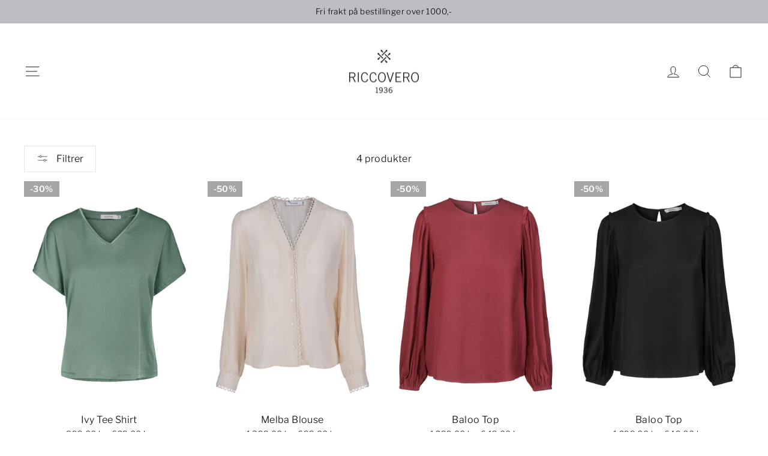

--- FILE ---
content_type: text/html; charset=utf-8
request_url: https://riccovero.no/collections/black-friday-2023-dame-50
body_size: 35261
content:
<!doctype html>
<html class="no-js" lang="nb" dir="ltr">
<head>
	<script id="pandectes-rules">   /* PANDECTES-GDPR: DO NOT MODIFY AUTO GENERATED CODE OF THIS SCRIPT */      window.PandectesSettings = {"store":{"id":51526664372,"plan":"plus","theme":"Kopi av Pre sale - Januar 2026","primaryLocale":"nb","adminMode":false,"headless":false,"storefrontRootDomain":"","checkoutRootDomain":"","storefrontAccessToken":""},"tsPublished":1767394805,"declaration":{"showPurpose":false,"showProvider":false,"declIntroText":"We use cookies to optimize website functionality, analyze the performance, and provide personalized experience to you. Some cookies are essential to make the website operate and function correctly. Those cookies cannot be disabled. In this window you can manage your preference of cookies.","showDateGenerated":true},"language":{"unpublished":[],"languageMode":"Single","fallbackLanguage":"en","languageDetection":"browser","languagesSupported":[]},"texts":{"managed":{"headerText":{"en":"We respect your privacy"},"consentText":{"en":"This website uses cookies to ensure you get the best experience."},"linkText":{"en":"Learn more"},"imprintText":{"en":"Imprint"},"googleLinkText":{"en":"Google's Privacy Terms"},"allowButtonText":{"en":"Accept"},"denyButtonText":{"en":"Decline"},"dismissButtonText":{"en":"Ok"},"leaveSiteButtonText":{"en":"Leave this site"},"preferencesButtonText":{"en":"Preferences"},"cookiePolicyText":{"en":"Cookie policy"},"preferencesPopupTitleText":{"en":"Manage consent preferences"},"preferencesPopupIntroText":{"en":"We use cookies to optimize website functionality, analyze the performance, and provide personalized experience to you. Some cookies are essential to make the website operate and function correctly. Those cookies cannot be disabled. In this window you can manage your preference of cookies."},"preferencesPopupSaveButtonText":{"en":"Save preferences"},"preferencesPopupCloseButtonText":{"en":"Close"},"preferencesPopupAcceptAllButtonText":{"en":"Accept all"},"preferencesPopupRejectAllButtonText":{"en":"Reject all"},"cookiesDetailsText":{"en":"Cookies details"},"preferencesPopupAlwaysAllowedText":{"en":"Always allowed"},"accessSectionParagraphText":{"en":"You have the right to request access to your data at any time."},"accessSectionTitleText":{"en":"Data portability"},"accessSectionAccountInfoActionText":{"en":"Personal data"},"accessSectionDownloadReportActionText":{"en":"Request export"},"accessSectionGDPRRequestsActionText":{"en":"Data subject requests"},"accessSectionOrdersRecordsActionText":{"en":"Orders"},"rectificationSectionParagraphText":{"en":"You have the right to request your data to be updated whenever you think it is appropriate."},"rectificationSectionTitleText":{"en":"Data Rectification"},"rectificationCommentPlaceholder":{"en":"Describe what you want to be updated"},"rectificationCommentValidationError":{"en":"Comment is required"},"rectificationSectionEditAccountActionText":{"en":"Request an update"},"erasureSectionTitleText":{"en":"Right to be forgotten"},"erasureSectionParagraphText":{"en":"You have the right to ask all your data to be erased. After that, you will no longer be able to access your account."},"erasureSectionRequestDeletionActionText":{"en":"Request personal data deletion"},"consentDate":{"en":"Consent date"},"consentId":{"en":"Consent ID"},"consentSectionChangeConsentActionText":{"en":"Change consent preference"},"consentSectionConsentedText":{"en":"You consented to the cookies policy of this website on"},"consentSectionNoConsentText":{"en":"You have not consented to the cookies policy of this website."},"consentSectionTitleText":{"en":"Your cookie consent"},"consentStatus":{"en":"Consent preference"},"confirmationFailureMessage":{"en":"Your request was not verified. Please try again and if problem persists, contact store owner for assistance"},"confirmationFailureTitle":{"en":"A problem occurred"},"confirmationSuccessMessage":{"en":"We will soon get back to you as to your request."},"confirmationSuccessTitle":{"en":"Your request is verified"},"guestsSupportEmailFailureMessage":{"en":"Your request was not submitted. Please try again and if problem persists, contact store owner for assistance."},"guestsSupportEmailFailureTitle":{"en":"A problem occurred"},"guestsSupportEmailPlaceholder":{"en":"E-mail address"},"guestsSupportEmailSuccessMessage":{"en":"If you are registered as a customer of this store, you will soon receive an email with instructions on how to proceed."},"guestsSupportEmailSuccessTitle":{"en":"Thank you for your request"},"guestsSupportEmailValidationError":{"en":"Email is not valid"},"guestsSupportInfoText":{"en":"Please login with your customer account to further proceed."},"submitButton":{"en":"Submit"},"submittingButton":{"en":"Submitting..."},"cancelButton":{"en":"Cancel"},"declIntroText":{"en":"We use cookies to optimize website functionality, analyze the performance, and provide personalized experience to you. Some cookies are essential to make the website operate and function correctly. Those cookies cannot be disabled. In this window you can manage your preference of cookies."},"declName":{"en":"Name"},"declPurpose":{"en":"Purpose"},"declType":{"en":"Type"},"declRetention":{"en":"Retention"},"declProvider":{"en":"Provider"},"declFirstParty":{"en":"First-party"},"declThirdParty":{"en":"Third-party"},"declSeconds":{"en":"seconds"},"declMinutes":{"en":"minutes"},"declHours":{"en":"hours"},"declDays":{"en":"days"},"declWeeks":{"en":"week(s)"},"declMonths":{"en":"months"},"declYears":{"en":"years"},"declSession":{"en":"Session"},"declDomain":{"en":"Domain"},"declPath":{"en":"Path"}},"categories":{"strictlyNecessaryCookiesTitleText":{"en":"Strictly necessary cookies"},"strictlyNecessaryCookiesDescriptionText":{"en":"These cookies are essential in order to enable you to move around the website and use its features, such as accessing secure areas of the website. The website cannot function properly without these cookies."},"functionalityCookiesTitleText":{"en":"Functional cookies"},"functionalityCookiesDescriptionText":{"en":"These cookies enable the site to provide enhanced functionality and personalisation. They may be set by us or by third party providers whose services we have added to our pages. If you do not allow these cookies then some or all of these services may not function properly."},"performanceCookiesTitleText":{"en":"Performance cookies"},"performanceCookiesDescriptionText":{"en":"These cookies enable us to monitor and improve the performance of our website. For example, they allow us to count visits, identify traffic sources and see which parts of the site are most popular."},"targetingCookiesTitleText":{"en":"Targeting cookies"},"targetingCookiesDescriptionText":{"en":"These cookies may be set through our site by our advertising partners. They may be used by those companies to build a profile of your interests and show you relevant adverts on other sites.    They do not store directly personal information, but are based on uniquely identifying your browser and internet device. If you do not allow these cookies, you will experience less targeted advertising."},"unclassifiedCookiesTitleText":{"en":"Unclassified cookies"},"unclassifiedCookiesDescriptionText":{"en":"Unclassified cookies are cookies that we are in the process of classifying, together with the providers of individual cookies."}},"auto":{}},"library":{"previewMode":false,"fadeInTimeout":0,"defaultBlocked":7,"showLink":true,"showImprintLink":false,"showGoogleLink":false,"enabled":true,"cookie":{"expiryDays":365,"secure":true,"domain":""},"dismissOnScroll":false,"dismissOnWindowClick":false,"dismissOnTimeout":false,"palette":{"popup":{"background":"#EFEFEF","backgroundForCalculations":{"a":1,"b":239,"g":239,"r":239},"text":"#404040"},"button":{"background":"#000000","backgroundForCalculations":{"a":1,"b":0,"g":0,"r":0},"text":"#FFFFFF","textForCalculation":{"a":1,"b":255,"g":255,"r":255},"border":"transparent"}},"content":{"href":"https://riccovero-est-1936.myshopify.com/policies/privacy-policy","imprintHref":"/","close":"&#10005;","target":"","logo":"<img class=\"cc-banner-logo\" style=\"max-height: 40px;\" src=\"https://cdn.shopify.com/s/files/1/0515/2666/4372/t/123/assets/pandectes-logo.png?v=1767394358\" alt=\"Cookie banner\" />"},"window":"<div role=\"dialog\" aria-label=\"{{header}}\" aria-describedby=\"cookieconsent:desc\" id=\"pandectes-banner\" class=\"cc-window-wrapper cc-bottom-wrapper\"><div class=\"pd-cookie-banner-window cc-window {{classes}}\">{{children}}</div></div>","compliance":{"custom":"<div class=\"cc-compliance cc-highlight\">{{preferences}}{{allow}}</div>"},"type":"custom","layouts":{"basic":"{{logo}}{{messagelink}}{{compliance}}"},"position":"bottom","theme":"classic","revokable":false,"animateRevokable":false,"revokableReset":false,"revokableLogoUrl":"","revokablePlacement":"bottom-left","revokableMarginHorizontal":15,"revokableMarginVertical":15,"static":false,"autoAttach":true,"hasTransition":true,"blacklistPage":[""],"elements":{"close":"<button aria-label=\"Close\" type=\"button\" class=\"cc-close\">{{close}}</button>","dismiss":"<button type=\"button\" class=\"cc-btn cc-btn-decision cc-dismiss\">{{dismiss}}</button>","allow":"<button type=\"button\" class=\"cc-btn cc-btn-decision cc-allow\">{{allow}}</button>","deny":"<button type=\"button\" class=\"cc-btn cc-btn-decision cc-deny\">{{deny}}</button>","preferences":"<button type=\"button\" class=\"cc-btn cc-settings\" aria-controls=\"pd-cp-preferences\" onclick=\"Pandectes.fn.openPreferences()\">{{preferences}}</button>"}},"geolocation":{"brOnly":false,"caOnly":false,"chOnly":false,"euOnly":false,"jpOnly":false,"thOnly":false,"zaOnly":false,"canadaOnly":false,"canadaLaw25":false,"canadaPipeda":false,"globalVisibility":true},"dsr":{"guestsSupport":false,"accessSectionDownloadReportAuto":false},"banner":{"resetTs":1709647098,"extraCss":"        .cc-banner-logo {max-width: 24em!important;}    @media(min-width: 768px) {.cc-window.cc-floating{max-width: 24em!important;width: 24em!important;}}    .cc-message, .pd-cookie-banner-window .cc-header, .cc-logo {text-align: right}    .cc-window-wrapper{z-index: 2147483647;}    .cc-window{z-index: 2147483647;font-family: inherit;}    .pd-cookie-banner-window .cc-header{font-family: inherit;}    .pd-cp-ui{font-family: inherit; background-color: #EFEFEF;color:#404040;}    button.pd-cp-btn, a.pd-cp-btn{background-color:#000000;color:#FFFFFF!important;}    input + .pd-cp-preferences-slider{background-color: rgba(64, 64, 64, 0.3)}    .pd-cp-scrolling-section::-webkit-scrollbar{background-color: rgba(64, 64, 64, 0.3)}    input:checked + .pd-cp-preferences-slider{background-color: rgba(64, 64, 64, 1)}    .pd-cp-scrolling-section::-webkit-scrollbar-thumb {background-color: rgba(64, 64, 64, 1)}    .pd-cp-ui-close{color:#404040;}    .pd-cp-preferences-slider:before{background-color: #EFEFEF}    .pd-cp-title:before {border-color: #404040!important}    .pd-cp-preferences-slider{background-color:#404040}    .pd-cp-toggle{color:#404040!important}    @media(max-width:699px) {.pd-cp-ui-close-top svg {fill: #404040}}    .pd-cp-toggle:hover,.pd-cp-toggle:visited,.pd-cp-toggle:active{color:#404040!important}    .pd-cookie-banner-window {box-shadow: 0 0 18px rgb(0 0 0 / 20%);}  ","customJavascript":{},"showPoweredBy":false,"logoHeight":40,"revokableTrigger":false,"hybridStrict":false,"cookiesBlockedByDefault":"7","isActive":true,"implicitSavePreferences":true,"cookieIcon":false,"blockBots":false,"showCookiesDetails":true,"hasTransition":true,"blockingPage":false,"showOnlyLandingPage":false,"leaveSiteUrl":"https://www.google.com","linkRespectStoreLang":false},"cookies":{"0":[{"name":"secure_customer_sig","type":"http","domain":"riccovero.no","path":"/","provider":"Shopify","firstParty":true,"retention":"1 year(s)","session":false,"expires":1,"unit":"declYears","purpose":{"en":"Used in connection with customer login."}},{"name":"keep_alive","type":"http","domain":"riccovero.no","path":"/","provider":"Shopify","firstParty":true,"retention":"30 minute(s)","session":false,"expires":30,"unit":"declMinutes","purpose":{"en":"Used in connection with buyer localization."}},{"name":"localization","type":"http","domain":"riccovero.no","path":"/","provider":"Shopify","firstParty":true,"retention":"1 year(s)","session":false,"expires":1,"unit":"declYears","purpose":{"en":"Shopify store localization"}},{"name":"_cmp_a","type":"http","domain":".riccovero.no","path":"/","provider":"Shopify","firstParty":true,"retention":"1 day(s)","session":false,"expires":1,"unit":"declDays","purpose":{"en":"Used for managing customer privacy settings."}},{"name":"_tracking_consent","type":"http","domain":".riccovero.no","path":"/","provider":"Shopify","firstParty":true,"retention":"1 year(s)","session":false,"expires":1,"unit":"declYears","purpose":{"en":"Tracking preferences."}},{"name":"cart","type":"http","domain":"riccovero.no","path":"/","provider":"Shopify","firstParty":true,"retention":"2 ","session":false,"expires":2,"unit":"declSession","purpose":{"en":"Necessary for the shopping cart functionality on the website."}},{"name":"cart_ts","type":"http","domain":"riccovero.no","path":"/","provider":"Shopify","firstParty":true,"retention":"2 ","session":false,"expires":2,"unit":"declSession","purpose":{"en":"Used in connection with checkout."}},{"name":"cart_sig","type":"http","domain":"riccovero.no","path":"/","provider":"Shopify","firstParty":true,"retention":"2 ","session":false,"expires":2,"unit":"declSession","purpose":{"en":"Shopify analytics."}},{"name":"_secure_session_id","type":"http","domain":"riccovero.no","path":"/","provider":"Shopify","firstParty":true,"retention":"1 month(s)","session":false,"expires":1,"unit":"declMonths","purpose":{"en":"Used in connection with navigation through a storefront."}},{"name":"cart_currency","type":"http","domain":"riccovero.no","path":"/","provider":"Shopify","firstParty":true,"retention":"2 ","session":false,"expires":2,"unit":"declSession","purpose":{"en":"The cookie is necessary for the secure checkout and payment function on the website. This function is provided by shopify.com."}}],"1":[{"name":"wpm-domain-test","type":"http","domain":"no","path":"/","provider":"Shopify","firstParty":false,"retention":"Session","session":true,"expires":1,"unit":"declSeconds","purpose":{"en":"Used to test the storage of parameters about products added to the cart or payment currency"}},{"name":"wpm-domain-test","type":"http","domain":"riccovero.no","path":"/","provider":"Shopify","firstParty":true,"retention":"Session","session":true,"expires":1,"unit":"declSeconds","purpose":{"en":"Used to test the storage of parameters about products added to the cart or payment currency"}},{"name":"VISITOR_INFO1_LIVE","type":"http","domain":".youtube.com","path":"/","provider":"Google","firstParty":false,"retention":"6 month(s)","session":false,"expires":6,"unit":"declMonths","purpose":{"en":"A cookie that YouTube sets that measures your bandwidth to determine whether you get the new player interface or the old."}}],"2":[{"name":"_orig_referrer","type":"http","domain":".riccovero.no","path":"/","provider":"Shopify","firstParty":true,"retention":"2 ","session":false,"expires":2,"unit":"declSession","purpose":{"en":"Tracks landing pages."}},{"name":"_landing_page","type":"http","domain":".riccovero.no","path":"/","provider":"Shopify","firstParty":true,"retention":"2 ","session":false,"expires":2,"unit":"declSession","purpose":{"en":"Tracks landing pages."}},{"name":"_shopify_s","type":"http","domain":".riccovero.no","path":"/","provider":"Shopify","firstParty":true,"retention":"30 minute(s)","session":false,"expires":30,"unit":"declMinutes","purpose":{"en":"Shopify analytics."}},{"name":"_shopify_sa_t","type":"http","domain":"riccovero.no","path":"/","provider":"Shopify","firstParty":true,"retention":"30 minute(s)","session":false,"expires":30,"unit":"declMinutes","purpose":{"en":"Shopify analytics relating to marketing & referrals."}},{"name":"_shopify_y","type":"http","domain":".riccovero.no","path":"/","provider":"Shopify","firstParty":true,"retention":"1 year(s)","session":false,"expires":1,"unit":"declYears","purpose":{"en":"Shopify analytics."}},{"name":"_gid","type":"http","domain":".riccovero.no","path":"/","provider":"Google","firstParty":true,"retention":"1 day(s)","session":false,"expires":1,"unit":"declDays","purpose":{"en":"Cookie is placed by Google Analytics to count and track pageviews."}},{"name":"_gat","type":"http","domain":".riccovero.no","path":"/","provider":"Google","firstParty":true,"retention":"1 minute(s)","session":false,"expires":1,"unit":"declMinutes","purpose":{"en":"Cookie is placed by Google Analytics to filter requests from bots."}},{"name":"_ga","type":"http","domain":".riccovero.no","path":"/","provider":"Google","firstParty":true,"retention":"1 year(s)","session":false,"expires":1,"unit":"declYears","purpose":{"en":"Cookie is set by Google Analytics with unknown functionality"}},{"name":"_shopify_sa_p","type":"http","domain":"riccovero.no","path":"/","provider":"Shopify","firstParty":true,"retention":"30 minute(s)","session":false,"expires":30,"unit":"declMinutes","purpose":{"en":"Shopify analytics relating to marketing & referrals."}},{"name":"_shopify_s","type":"http","domain":"no","path":"/","provider":"Shopify","firstParty":false,"retention":"Session","session":true,"expires":1,"unit":"declSeconds","purpose":{"en":"Shopify analytics."}},{"name":"__cf_bm","type":"http","domain":".forms.soundestlink.com","path":"/","provider":"CloudFlare","firstParty":false,"retention":"30 minute(s)","session":false,"expires":30,"unit":"declMinutes","purpose":{"en":"Used to manage incoming traffic that matches criteria associated with bots."}},{"name":"_ga_R1EWF05WWV","type":"http","domain":".riccovero.no","path":"/","provider":"Google","firstParty":true,"retention":"1 year(s)","session":false,"expires":1,"unit":"declYears","purpose":{"en":""}},{"name":"_ga_Z5WP60CFTB","type":"http","domain":".riccovero.no","path":"/","provider":"Google","firstParty":true,"retention":"1 year(s)","session":false,"expires":1,"unit":"declYears","purpose":{"en":""}},{"name":"_ga_MYRX1Y50WC","type":"http","domain":".riccovero.no","path":"/","provider":"Google","firstParty":true,"retention":"1 year(s)","session":false,"expires":1,"unit":"declYears","purpose":{"en":""}}],"4":[{"name":"_gcl_au","type":"http","domain":".riccovero.no","path":"/","provider":"Google","firstParty":true,"retention":"3 month(s)","session":false,"expires":3,"unit":"declMonths","purpose":{"en":"Cookie is placed by Google Tag Manager to track conversions."}},{"name":"soundestID","type":"http","domain":".riccovero.no","path":"/","provider":"Omnisend","firstParty":true,"retention":"Session","session":true,"expires":-54,"unit":"declYears","purpose":{"en":"Used to identify an anonymous contact."}},{"name":"omnisendSessionID","type":"http","domain":".riccovero.no","path":"/","provider":"Omnisend","firstParty":true,"retention":"30 minute(s)","session":false,"expires":30,"unit":"declMinutes","purpose":{"en":"Used to identify a session of an anonymous contact or a contact."}},{"name":"_fbp","type":"http","domain":".riccovero.no","path":"/","provider":"Facebook","firstParty":true,"retention":"3 month(s)","session":false,"expires":3,"unit":"declMonths","purpose":{"en":"Cookie is placed by Facebook to track visits across websites."}},{"name":"test_cookie","type":"http","domain":".doubleclick.net","path":"/","provider":"Google","firstParty":false,"retention":"15 minute(s)","session":false,"expires":15,"unit":"declMinutes","purpose":{"en":"To measure the visitors’ actions after they click through from an advert. Expires after each visit."}},{"name":"IDE","type":"http","domain":".doubleclick.net","path":"/","provider":"Google","firstParty":false,"retention":"1 year(s)","session":false,"expires":1,"unit":"declYears","purpose":{"en":"To measure the visitors’ actions after they click through from an advert. Expires after 1 year."}},{"name":"_ama","type":"http","domain":"riccovero.no","path":"/","provider":"Optimizely","firstParty":true,"retention":"1 year(s)","session":false,"expires":1,"unit":"declYears","purpose":{"en":"Used by Optimizely service."}},{"name":"YSC","type":"http","domain":".youtube.com","path":"/","provider":"Google","firstParty":false,"retention":"Session","session":true,"expires":-54,"unit":"declYears","purpose":{"en":"Registers a unique ID to keep statistics of what videos from YouTube the user has seen."}}],"8":[]},"blocker":{"isActive":false,"googleConsentMode":{"id":"","analyticsId":"","isActive":true,"adStorageCategory":4,"analyticsStorageCategory":2,"personalizationStorageCategory":1,"functionalityStorageCategory":1,"customEvent":false,"securityStorageCategory":0,"redactData":true,"urlPassthrough":false,"dataLayerProperty":"dataLayer","waitForUpdate":2000},"facebookPixel":{"id":"","isActive":false,"ldu":false},"microsoft":{},"rakuten":{"isActive":false,"cmp":false,"ccpa":false},"gpcIsActive":false,"clarity":{},"defaultBlocked":7,"patterns":{"whiteList":[],"blackList":{"1":[],"2":[],"4":[],"8":[]},"iframesWhiteList":[],"iframesBlackList":{"1":[],"2":[],"4":[],"8":[]},"beaconsWhiteList":[],"beaconsBlackList":{"1":[],"2":[],"4":[],"8":[]}}}}      !function(){"use strict";window.PandectesRules=window.PandectesRules||{},window.PandectesRules.manualBlacklist={1:[],2:[],4:[]},window.PandectesRules.blacklistedIFrames={1:[],2:[],4:[]},window.PandectesRules.blacklistedCss={1:[],2:[],4:[]},window.PandectesRules.blacklistedBeacons={1:[],2:[],4:[]};const e="javascript/blocked",t=["US-CA","US-VA","US-CT","US-UT","US-CO","US-MT","US-TX","US-OR","US-IA","US-NE","US-NH","US-DE","US-NJ","US-TN","US-MN"],n=["AT","BE","BG","HR","CY","CZ","DK","EE","FI","FR","DE","GR","HU","IE","IT","LV","LT","LU","MT","NL","PL","PT","RO","SK","SI","ES","SE","GB","LI","NO","IS"];function a(e){return new RegExp(e.replace(/[/\\.+?$()]/g,"\\$&").replace("*","(.*)"))}const o=(e,t="log")=>{new URLSearchParams(window.location.search).get("log")&&console[t](`PandectesRules: ${e}`)};function s(e){const t=document.createElement("script");t.async=!0,t.src=e,document.head.appendChild(t)}const r=window.PandectesRulesSettings||window.PandectesSettings,i=function(){if(void 0!==window.dataLayer&&Array.isArray(window.dataLayer)){if(window.dataLayer.some((e=>"pandectes_full_scan"===e.event)))return!0}return!1}(),c=((e="_pandectes_gdpr")=>{const t=("; "+document.cookie).split("; "+e+"=");let n;if(t.length<2)n={};else{const e=t.pop().split(";");n=window.atob(e.shift())}const a=(e=>{try{return JSON.parse(e)}catch(e){return!1}})(n);return!1!==a?a:n})(),{banner:{isActive:d},blocker:{defaultBlocked:l,patterns:u}}=r,g=c&&null!==c.preferences&&void 0!==c.preferences?c.preferences:null,p=i?0:d?null===g?l:g:0,f={1:!(1&p),2:!(2&p),4:!(4&p)},{blackList:h,whiteList:w,iframesBlackList:y,iframesWhiteList:m,beaconsBlackList:b,beaconsWhiteList:_}=u,k={blackList:[],whiteList:[],iframesBlackList:{1:[],2:[],4:[],8:[]},iframesWhiteList:[],beaconsBlackList:{1:[],2:[],4:[],8:[]},beaconsWhiteList:[]};[1,2,4].map((e=>{f[e]||(k.blackList.push(...h[e].length?h[e].map(a):[]),k.iframesBlackList[e]=y[e].length?y[e].map(a):[],k.beaconsBlackList[e]=b[e].length?b[e].map(a):[])})),k.whiteList=w.length?w.map(a):[],k.iframesWhiteList=m.length?m.map(a):[],k.beaconsWhiteList=_.length?_.map(a):[];const v={scripts:[],iframes:{1:[],2:[],4:[]},beacons:{1:[],2:[],4:[]},css:{1:[],2:[],4:[]}},L=(t,n)=>t&&(!n||n!==e)&&(!k.blackList||k.blackList.some((e=>e.test(t))))&&(!k.whiteList||k.whiteList.every((e=>!e.test(t)))),S=(e,t)=>{const n=k.iframesBlackList[t],a=k.iframesWhiteList;return e&&(!n||n.some((t=>t.test(e))))&&(!a||a.every((t=>!t.test(e))))},C=(e,t)=>{const n=k.beaconsBlackList[t],a=k.beaconsWhiteList;return e&&(!n||n.some((t=>t.test(e))))&&(!a||a.every((t=>!t.test(e))))},A=new MutationObserver((e=>{for(let t=0;t<e.length;t++){const{addedNodes:n}=e[t];for(let e=0;e<n.length;e++){const t=n[e],a=t.dataset&&t.dataset.cookiecategory;if(1===t.nodeType&&"LINK"===t.tagName){const e=t.dataset&&t.dataset.href;if(e&&a)switch(a){case"functionality":case"C0001":v.css[1].push(e);break;case"performance":case"C0002":v.css[2].push(e);break;case"targeting":case"C0003":v.css[4].push(e)}}}}}));var P=new MutationObserver((t=>{for(let n=0;n<t.length;n++){const{addedNodes:a}=t[n];for(let t=0;t<a.length;t++){const n=a[t],s=n.src||n.dataset&&n.dataset.src,r=n.dataset&&n.dataset.cookiecategory;if(1===n.nodeType&&"IFRAME"===n.tagName){if(s){let e=!1;S(s,1)||"functionality"===r||"C0001"===r?(e=!0,v.iframes[1].push(s)):S(s,2)||"performance"===r||"C0002"===r?(e=!0,v.iframes[2].push(s)):(S(s,4)||"targeting"===r||"C0003"===r)&&(e=!0,v.iframes[4].push(s)),e&&(n.removeAttribute("src"),n.setAttribute("data-src",s))}}else if(1===n.nodeType&&"IMG"===n.tagName){if(s){let e=!1;C(s,1)?(e=!0,v.beacons[1].push(s)):C(s,2)?(e=!0,v.beacons[2].push(s)):C(s,4)&&(e=!0,v.beacons[4].push(s)),e&&(n.removeAttribute("src"),n.setAttribute("data-src",s))}}else if(1===n.nodeType&&"SCRIPT"===n.tagName){const t=n.type;let a=!1;if(L(s,t)?(o(`rule blocked: ${s}`),a=!0):s&&r?o(`manually blocked @ ${r}: ${s}`):r&&o(`manually blocked @ ${r}: inline code`),a){v.scripts.push([n,t]),n.type=e;const a=function(t){n.getAttribute("type")===e&&t.preventDefault(),n.removeEventListener("beforescriptexecute",a)};n.addEventListener("beforescriptexecute",a),n.parentElement&&n.parentElement.removeChild(n)}}}}}));const $=document.createElement,E={src:Object.getOwnPropertyDescriptor(HTMLScriptElement.prototype,"src"),type:Object.getOwnPropertyDescriptor(HTMLScriptElement.prototype,"type")};window.PandectesRules.unblockCss=e=>{const t=v.css[e]||[];t.length&&o(`Unblocking CSS for ${e}`),t.forEach((e=>{const t=document.querySelector(`link[data-href^="${e}"]`);t.removeAttribute("data-href"),t.href=e})),v.css[e]=[]},window.PandectesRules.unblockIFrames=e=>{const t=v.iframes[e]||[];t.length&&o(`Unblocking IFrames for ${e}`),k.iframesBlackList[e]=[],t.forEach((e=>{const t=document.querySelector(`iframe[data-src^="${e}"]`);t.removeAttribute("data-src"),t.src=e})),v.iframes[e]=[]},window.PandectesRules.unblockBeacons=e=>{const t=v.beacons[e]||[];t.length&&o(`Unblocking Beacons for ${e}`),k.beaconsBlackList[e]=[],t.forEach((e=>{const t=document.querySelector(`img[data-src^="${e}"]`);t.removeAttribute("data-src"),t.src=e})),v.beacons[e]=[]},window.PandectesRules.unblockInlineScripts=function(e){const t=1===e?"functionality":2===e?"performance":"targeting",n=document.querySelectorAll(`script[type="javascript/blocked"][data-cookiecategory="${t}"]`);o(`unblockInlineScripts: ${n.length} in ${t}`),n.forEach((function(e){const t=document.createElement("script");t.type="text/javascript",e.hasAttribute("src")?t.src=e.getAttribute("src"):t.textContent=e.textContent,document.head.appendChild(t),e.parentNode.removeChild(e)}))},window.PandectesRules.unblockInlineCss=function(e){const t=1===e?"functionality":2===e?"performance":"targeting",n=document.querySelectorAll(`link[data-cookiecategory="${t}"]`);o(`unblockInlineCss: ${n.length} in ${t}`),n.forEach((function(e){e.href=e.getAttribute("data-href")}))},window.PandectesRules.unblock=function(e){e.length<1?(k.blackList=[],k.whiteList=[],k.iframesBlackList=[],k.iframesWhiteList=[]):(k.blackList&&(k.blackList=k.blackList.filter((t=>e.every((e=>"string"==typeof e?!t.test(e):e instanceof RegExp?t.toString()!==e.toString():void 0))))),k.whiteList&&(k.whiteList=[...k.whiteList,...e.map((e=>{if("string"==typeof e){const t=".*"+a(e)+".*";if(k.whiteList.every((e=>e.toString()!==t.toString())))return new RegExp(t)}else if(e instanceof RegExp&&k.whiteList.every((t=>t.toString()!==e.toString())))return e;return null})).filter(Boolean)]));let t=0;[...v.scripts].forEach((([e,n],a)=>{if(function(e){const t=e.getAttribute("src");return k.blackList&&k.blackList.every((e=>!e.test(t)))||k.whiteList&&k.whiteList.some((e=>e.test(t)))}(e)){const o=document.createElement("script");for(let t=0;t<e.attributes.length;t++){let n=e.attributes[t];"src"!==n.name&&"type"!==n.name&&o.setAttribute(n.name,e.attributes[t].value)}o.setAttribute("src",e.src),o.setAttribute("type",n||"application/javascript"),document.head.appendChild(o),v.scripts.splice(a-t,1),t++}})),0==k.blackList.length&&0===k.iframesBlackList[1].length&&0===k.iframesBlackList[2].length&&0===k.iframesBlackList[4].length&&0===k.beaconsBlackList[1].length&&0===k.beaconsBlackList[2].length&&0===k.beaconsBlackList[4].length&&(o("Disconnecting observers"),P.disconnect(),A.disconnect())};const{store:{adminMode:T,headless:B,storefrontRootDomain:R,checkoutRootDomain:I,storefrontAccessToken:O},banner:{isActive:N},blocker:U}=r,{defaultBlocked:D}=U;N&&function(e){if(window.Shopify&&window.Shopify.customerPrivacy)return void e();let t=null;window.Shopify&&window.Shopify.loadFeatures&&window.Shopify.trackingConsent?e():t=setInterval((()=>{window.Shopify&&window.Shopify.loadFeatures&&(clearInterval(t),window.Shopify.loadFeatures([{name:"consent-tracking-api",version:"0.1"}],(t=>{t?o("Shopify.customerPrivacy API - failed to load"):(o(`shouldShowBanner() -> ${window.Shopify.trackingConsent.shouldShowBanner()} | saleOfDataRegion() -> ${window.Shopify.trackingConsent.saleOfDataRegion()}`),e())})))}),10)}((()=>{!function(){const e=window.Shopify.trackingConsent;if(!1!==e.shouldShowBanner()||null!==g||7!==D)try{const t=T&&!(window.Shopify&&window.Shopify.AdminBarInjector);let n={preferences:!(1&p)||i||t,analytics:!(2&p)||i||t,marketing:!(4&p)||i||t};B&&(n.headlessStorefront=!0,n.storefrontRootDomain=R?.length?R:window.location.hostname,n.checkoutRootDomain=I?.length?I:`checkout.${window.location.hostname}`,n.storefrontAccessToken=O?.length?O:""),e.firstPartyMarketingAllowed()===n.marketing&&e.analyticsProcessingAllowed()===n.analytics&&e.preferencesProcessingAllowed()===n.preferences||e.setTrackingConsent(n,(function(e){e&&e.error?o("Shopify.customerPrivacy API - failed to setTrackingConsent"):o(`setTrackingConsent(${JSON.stringify(n)})`)}))}catch(e){o("Shopify.customerPrivacy API - exception")}}(),function(){if(B){const e=window.Shopify.trackingConsent,t=e.currentVisitorConsent();if(navigator.globalPrivacyControl&&""===t.sale_of_data){const t={sale_of_data:!1,headlessStorefront:!0};t.storefrontRootDomain=R?.length?R:window.location.hostname,t.checkoutRootDomain=I?.length?I:`checkout.${window.location.hostname}`,t.storefrontAccessToken=O?.length?O:"",e.setTrackingConsent(t,(function(e){e&&e.error?o(`Shopify.customerPrivacy API - failed to setTrackingConsent({${JSON.stringify(t)})`):o(`setTrackingConsent(${JSON.stringify(t)})`)}))}}}()}));const M="[Pandectes :: Google Consent Mode debug]:";function j(...e){const t=e[0],n=e[1],a=e[2];if("consent"!==t)return"config"===t?"config":void 0;const{ad_storage:o,ad_user_data:s,ad_personalization:r,functionality_storage:i,analytics_storage:c,personalization_storage:d,security_storage:l}=a,u={Command:t,Mode:n,ad_storage:o,ad_user_data:s,ad_personalization:r,functionality_storage:i,analytics_storage:c,personalization_storage:d,security_storage:l};return console.table(u),"default"===n&&("denied"===o&&"denied"===s&&"denied"===r&&"denied"===i&&"denied"===c&&"denied"===d||console.warn(`${M} all types in a "default" command should be set to "denied" except for security_storage that should be set to "granted"`)),n}let z=!1,x=!1;function q(e){e&&("default"===e?(z=!0,x&&console.warn(`${M} "default" command was sent but there was already an "update" command before it.`)):"update"===e?(x=!0,z||console.warn(`${M} "update" command was sent but there was no "default" command before it.`)):"config"===e&&(z||console.warn(`${M} a tag read consent state before a "default" command was sent.`)))}const{banner:{isActive:F,hybridStrict:W},geolocation:{caOnly:H=!1,euOnly:G=!1,brOnly:J=!1,jpOnly:V=!1,thOnly:K=!1,chOnly:Z=!1,zaOnly:Y=!1,canadaOnly:X=!1,globalVisibility:Q=!0},blocker:{defaultBlocked:ee=7,googleConsentMode:{isActive:te,onlyGtm:ne=!1,id:ae="",analyticsId:oe="",adwordsId:se="",redactData:re,urlPassthrough:ie,adStorageCategory:ce,analyticsStorageCategory:de,functionalityStorageCategory:le,personalizationStorageCategory:ue,securityStorageCategory:ge,dataLayerProperty:pe="dataLayer",waitForUpdate:fe=0,useNativeChannel:he=!1,debugMode:we=!1}}}=r;function ye(){window[pe].push(arguments)}window[pe]=window[pe]||[];const me={hasInitialized:!1,useNativeChannel:!1,ads_data_redaction:!1,url_passthrough:!1,data_layer_property:"dataLayer",storage:{ad_storage:"granted",ad_user_data:"granted",ad_personalization:"granted",analytics_storage:"granted",functionality_storage:"granted",personalization_storage:"granted",security_storage:"granted"}};if(F&&te)if(we&&(be=pe||"dataLayer",window[be].forEach((e=>{q(j(...e))})),window[be].push=function(...e){return q(j(...e[0])),Array.prototype.push.apply(this,e)}),ne){const e="https://www.googletagmanager.com";if(ae.length){const t=ae.split(",");window[me.data_layer_property].push({"gtm.start":(new Date).getTime(),event:"gtm.js"});for(let n=0;n<t.length;n++){const a="dataLayer"!==me.data_layer_property?`&l=${me.data_layer_property}`:"";s(`${e}/gtm.js?id=${t[n].trim()}${a}`)}}}else{const e=0===(ee&ce)?"granted":"denied",a=0===(ee&de)?"granted":"denied",o=0===(ee&le)?"granted":"denied",r=0===(ee&ue)?"granted":"denied",i=0===(ee&ge)?"granted":"denied";me.hasInitialized=!0,me.useNativeChannel=he,me.url_passthrough=ie,me.ads_data_redaction="denied"===e&&re,me.storage.ad_storage=e,me.storage.ad_user_data=e,me.storage.ad_personalization=e,me.storage.analytics_storage=a,me.storage.functionality_storage=o,me.storage.personalization_storage=r,me.storage.security_storage=i,me.data_layer_property=pe||"dataLayer",ye("set","developer_id.dMTZkMj",!0),me.ads_data_redaction&&ye("set","ads_data_redaction",me.ads_data_redaction),me.url_passthrough&&ye("set","url_passthrough",me.url_passthrough),function(){const e=p!==ee?{wait_for_update:fe||500}:fe?{wait_for_update:fe}:{};Q&&!W?ye("consent","default",{...me.storage,...e}):(ye("consent","default",{...me.storage,...e,region:[...G||W?n:[],...H&&!W?t:[],...J&&!W?["BR"]:[],...V&&!W?["JP"]:[],...!1===X||W?[]:["CA"],...K&&!W?["TH"]:[],...Z&&!W?["CH"]:[],...Y&&!W?["ZA"]:[]]}),ye("consent","default",{ad_storage:"granted",ad_user_data:"granted",ad_personalization:"granted",analytics_storage:"granted",functionality_storage:"granted",personalization_storage:"granted",security_storage:"granted",...e}));if(null!==g){const e=0===(p&ce)?"granted":"denied",t=0===(p&de)?"granted":"denied",n=0===(p&le)?"granted":"denied",a=0===(p&ue)?"granted":"denied",o=0===(p&ge)?"granted":"denied";me.storage.ad_storage=e,me.storage.ad_user_data=e,me.storage.ad_personalization=e,me.storage.analytics_storage=t,me.storage.functionality_storage=n,me.storage.personalization_storage=a,me.storage.security_storage=o,ye("consent","update",me.storage)}ye("js",new Date);const a="https://www.googletagmanager.com";if(ae.length){const e=ae.split(",");window[me.data_layer_property].push({"gtm.start":(new Date).getTime(),event:"gtm.js"});for(let t=0;t<e.length;t++){const n="dataLayer"!==me.data_layer_property?`&l=${me.data_layer_property}`:"";s(`${a}/gtm.js?id=${e[t].trim()}${n}`)}}if(oe.length){const e=oe.split(",");for(let t=0;t<e.length;t++){const n=e[t].trim();n.length&&(s(`${a}/gtag/js?id=${n}`),ye("config",n,{send_page_view:!1}))}}if(se.length){const e=se.split(",");for(let t=0;t<e.length;t++){const n=e[t].trim();n.length&&(s(`${a}/gtag/js?id=${n}`),ye("config",n,{allow_enhanced_conversions:!0}))}}}()}var be;const{blocker:{klaviyoIsActive:_e,googleConsentMode:{adStorageCategory:ke}}}=r;_e&&window.addEventListener("PandectesEvent_OnConsent",(function(e){const{preferences:t}=e.detail;if(null!=t){const e=0===(t&ke)?"granted":"denied";void 0!==window.klaviyo&&window.klaviyo.isIdentified()&&window.klaviyo.push(["identify",{ad_personalization:e,ad_user_data:e}])}}));const{banner:{revokableTrigger:ve}}=r;ve&&(window.onload=async()=>{for await(let e of((e,t=1e3,n=1e4)=>{const a=new WeakMap;return{async*[Symbol.asyncIterator](){const o=Date.now();for(;Date.now()-o<n;){const n=document.querySelectorAll(e);for(const e of n)a.has(e)||(a.set(e,!0),yield e);await new Promise((e=>setTimeout(e,t)))}}}})('a[href*="#reopenBanner"]'))e.onclick=e=>{e.preventDefault(),window.Pandectes.fn.revokeConsent()}});const{banner:{isActive:Le},blocker:{defaultBlocked:Se=7,microsoft:{isActive:Ce,uetTags:Ae,dataLayerProperty:Pe="uetq"}={isActive:!1,uetTags:"",dataLayerProperty:"uetq"},clarity:{isActive:$e,id:Ee}={isActive:!1,id:""}}}=r,Te={hasInitialized:!1,data_layer_property:"uetq",storage:{ad_storage:"granted"}};if(Le&&Ce){if(function(e,t,n){const a=new Date;a.setTime(a.getTime()+24*n*60*60*1e3);const o="expires="+a.toUTCString();document.cookie=`${e}=${t}; ${o}; path=/; secure; samesite=strict`}("_uetmsdns","0",365),Ae.length){const e=Ae.split(",");for(let t=0;t<e.length;t++)e[t].trim().length&&Me(e[t])}const e=4&Se?"denied":"granted";if(Te.hasInitialized=!0,Te.storage.ad_storage=e,window[Pe]=window[Pe]||[],window[Pe].push("consent","default",Te.storage),null!==g){const e=4&p?"denied":"granted";Te.storage.ad_storage=e,window[Pe].push("consent","update",Te.storage)}window.addEventListener("PandectesEvent_OnConsent",(e=>{["new","revoke"].includes(e.detail?.consentType)&&(4&e.detail?.preferences?window[Pe].push("consent","update",{ad_storage:"denied"}):window[Pe].push("consent","update",{ad_storage:"granted"}))}))}var Be,Re,Ie,Oe,Ne,Ue,De;function Me(e){const t=document.createElement("script");t.type="text/javascript",t.async=!0,t.src="//bat.bing.com/bat.js",t.onload=function(){const t={ti:e,cookieFlags:"SameSite=None;Secure"};t.q=window[Pe],window[Pe]=new UET(t),window[Pe].push("pageLoad")},document.head.appendChild(t)}$e&&Le&&(Ee.length&&(Be=window,Re=document,Oe="script",Ne=Ee,Be[Ie="clarity"]=Be[Ie]||function(){(Be[Ie].q=Be[Ie].q||[]).push(arguments)},(Ue=Re.createElement(Oe)).async=1,Ue.src="https://www.clarity.ms/tag/"+Ne,(De=Re.getElementsByTagName(Oe)[0]).parentNode.insertBefore(Ue,De)),window.addEventListener("PandectesEvent_OnConsent",(e=>{["new","revoke"].includes(e.detail?.consentType)&&"function"==typeof window.clarity&&(2&e.detail?.preferences?window.clarity("consent",!1):window.clarity("consent"))}))),window.PandectesRules.gcm=me;const{banner:{isActive:je},blocker:{isActive:ze}}=r;o(`Prefs: ${p} | Banner: ${je?"on":"off"} | Blocker: ${ze?"on":"off"}`);const xe=null===g&&/\/checkouts\//.test(window.location.pathname);0!==p&&!1===i&&ze&&!xe&&(o("Blocker will execute"),document.createElement=function(...t){if("script"!==t[0].toLowerCase())return $.bind?$.bind(document)(...t):$;const n=$.bind(document)(...t);try{Object.defineProperties(n,{src:{...E.src,set(t){L(t,n.type)&&E.type.set.call(this,e),E.src.set.call(this,t)}},type:{...E.type,get(){const t=E.type.get.call(this);return t===e||L(this.src,t)?null:t},set(t){const a=L(n.src,n.type)?e:t;E.type.set.call(this,a)}}}),n.setAttribute=function(t,a){if("type"===t){const t=L(n.src,n.type)?e:a;E.type.set.call(n,t)}else"src"===t?(L(a,n.type)&&E.type.set.call(n,e),E.src.set.call(n,a)):HTMLScriptElement.prototype.setAttribute.call(n,t,a)}}catch(e){console.warn("Yett: unable to prevent script execution for script src ",n.src,".\n",'A likely cause would be because you are using a third-party browser extension that monkey patches the "document.createElement" function.')}return n},P.observe(document.documentElement,{childList:!0,subtree:!0}),A.observe(document.documentElement,{childList:!0,subtree:!0}))}();
</script>
	
	
	
  
  <meta charset="utf-8">
  <meta http-equiv="X-UA-Compatible" content="IE=edge,chrome=1">
  <meta name="viewport" content="width=device-width,initial-scale=1">
  <meta name="theme-color" content="#bcbec2">
  <link rel="canonical" href="https://riccovero.no/collections/black-friday-2023-dame-50">
  <link rel="preconnect" href="https://cdn.shopify.com" crossorigin>
  <link rel="preconnect" href="https://fonts.shopifycdn.com" crossorigin>
  <link rel="dns-prefetch" href="https://productreviews.shopifycdn.com">
  <link rel="dns-prefetch" href="https://ajax.googleapis.com">
  <link rel="dns-prefetch" href="https://maps.googleapis.com">
  <link rel="dns-prefetch" href="https://maps.gstatic.com"><link rel="shortcut icon" href="//riccovero.no/cdn/shop/files/Logo_symbol_sort_32x32.png?v=1730382764" type="image/png" /><title>Black Friday 2023 - Dame 50%
&ndash; Riccovero EST 1936
</title>
<meta property="og:site_name" content="Riccovero EST 1936">
  <meta property="og:url" content="https://riccovero.no/collections/black-friday-2023-dame-50">
  <meta property="og:title" content="Black Friday 2023 - Dame 50%">
  <meta property="og:type" content="website">
  <meta property="og:description" content="Essensen av Riccovero er å kombinere skredderarven fra 1936 med innovativ design. Vi skaper tidløse produkter med et sterkt fokus på enestående kvalitet, definerte silhuetter og utmerket komfort. "><meta property="og:image" content="http://riccovero.no/cdn/shop/collections/SS23_summer_web_BW-8468_kopi.jpg?v=1700780319">
    <meta property="og:image:secure_url" content="https://riccovero.no/cdn/shop/collections/SS23_summer_web_BW-8468_kopi.jpg?v=1700780319">
    <meta property="og:image:width" content="1650">
    <meta property="og:image:height" content="2200"><meta name="twitter:site" content="@">
  <meta name="twitter:card" content="summary_large_image">
  <meta name="twitter:title" content="Black Friday 2023 - Dame 50%">
  <meta name="twitter:description" content="Essensen av Riccovero er å kombinere skredderarven fra 1936 med innovativ design. Vi skaper tidløse produkter med et sterkt fokus på enestående kvalitet, definerte silhuetter og utmerket komfort. ">
<style data-shopify>@font-face {
  font-family: "Libre Franklin";
  font-weight: 600;
  font-style: normal;
  font-display: swap;
  src: url("//riccovero.no/cdn/fonts/libre_franklin/librefranklin_n6.c976b0b721ea92417572301ef17640150832a2b9.woff2") format("woff2"),
       url("//riccovero.no/cdn/fonts/libre_franklin/librefranklin_n6.bb41783c980fb0a0dad0f0403cbcc7159efe6030.woff") format("woff");
}

  @font-face {
  font-family: "Libre Franklin";
  font-weight: 300;
  font-style: normal;
  font-display: swap;
  src: url("//riccovero.no/cdn/fonts/libre_franklin/librefranklin_n3.8cafdf02f3a4e5567b74224f139d214e665e34e1.woff2") format("woff2"),
       url("//riccovero.no/cdn/fonts/libre_franklin/librefranklin_n3.cdf6db8de35eb51473c109b271bf04f2b0561d68.woff") format("woff");
}


  @font-face {
  font-family: "Libre Franklin";
  font-weight: 600;
  font-style: normal;
  font-display: swap;
  src: url("//riccovero.no/cdn/fonts/libre_franklin/librefranklin_n6.c976b0b721ea92417572301ef17640150832a2b9.woff2") format("woff2"),
       url("//riccovero.no/cdn/fonts/libre_franklin/librefranklin_n6.bb41783c980fb0a0dad0f0403cbcc7159efe6030.woff") format("woff");
}

  @font-face {
  font-family: "Libre Franklin";
  font-weight: 300;
  font-style: italic;
  font-display: swap;
  src: url("//riccovero.no/cdn/fonts/libre_franklin/librefranklin_i3.27165bbc51c81ac815a3253a3cb85fa882967f30.woff2") format("woff2"),
       url("//riccovero.no/cdn/fonts/libre_franklin/librefranklin_i3.9c035b1243bfce781830852fea08b140fdc7e703.woff") format("woff");
}

  @font-face {
  font-family: "Libre Franklin";
  font-weight: 600;
  font-style: italic;
  font-display: swap;
  src: url("//riccovero.no/cdn/fonts/libre_franklin/librefranklin_i6.7ae53255ab44c18176e5c1c169a009f635aeb949.woff2") format("woff2"),
       url("//riccovero.no/cdn/fonts/libre_franklin/librefranklin_i6.c8eb9c307a8e927dcb30218e64b5b81edbc09ee3.woff") format("woff");
}

</style><link href="//riccovero.no/cdn/shop/t/123/assets/theme.css?v=25654502556059135801767394803" rel="stylesheet" type="text/css" media="all" />
<style data-shopify>:root {
    --typeHeaderPrimary: "Libre Franklin";
    --typeHeaderFallback: sans-serif;
    --typeHeaderSize: 34px;
    --typeHeaderWeight: 600;
    --typeHeaderLineHeight: 1;
    --typeHeaderSpacing: 0.025em;

    --typeBasePrimary:"Libre Franklin";
    --typeBaseFallback:sans-serif;
    --typeBaseSize: 16px;
    --typeBaseWeight: 300;
    --typeBaseSpacing: 0.025em;
    --typeBaseLineHeight: 1.4;
    --typeBaselineHeightMinus01: 1.3;

    --typeCollectionTitle: 23px;

    --iconWeight: 2px;
    --iconLinecaps: miter;

    
        --buttonRadius: 0;
    

    --colorGridOverlayOpacity: 0.1;
    }

    .placeholder-content {
    background-image: linear-gradient(100deg, #bcbec2 40%, #b4b6bb 63%, #bcbec2 79%);
    }</style><style>
    //.unset p * {
     // margin: 0 !important;
    //}
  </style>
  <script src="https://code.jquery.com/jquery-3.6.0.min.js" integrity="sha256-/xUj+3OJU5yExlq6GSYGSHk7tPXikynS7ogEvDej/m4=" crossorigin="anonymous"></script><script>
    document.documentElement.className = document.documentElement.className.replace('no-js', 'js');

    window.theme = window.theme || {};
    theme.routes = {
      home: "/",
      cart: "/cart.js",
      cartPage: "/cart",
      cartAdd: "/cart/add.js",
      cartChange: "/cart/change.js",
      search: "/search",
      predictiveSearch: "/search/suggest"
    };
    theme.strings = {
      soldOut: "Utsolgt",
      unavailable: "Utilgjengelig",
      inStockLabel: "På lager",
      oneStockLabel: "Få igjen - kun [count] på lager",
      otherStockLabel: "Få igjen - kun [count] på lager",
      willNotShipUntil: "Sendes ikke før [date]",
      willBeInStockAfter: "Tilbake på lager etter [date]",
      waitingForStock: "Produkter er på vei",
      savePrice: "Spar [saved_amount]",
      cartEmpty: "Din handlekurv er for øyeblikket tom.",
      cartTermsConfirmation: "Du må godta vilkårene for salget for å fullføre",
      searchCollections: "Samlinger:",
      searchPages: "Sider:",
      searchArticles: "Artikler",
      productFrom: "fra ",
      maxQuantity: "Du kan kun ha [quantity] av [title] i handlekurven."
    };
    theme.settings = {
      cartType: "drawer",
      isCustomerTemplate: false,
      moneyFormat: "{{amount_with_comma_separator}} kr",
      saveType: "percent",
      productImageSize: "natural",
      productImageCover: false,
      predictiveSearch: true,
      predictiveSearchType: null,
      predictiveSearchVendor: false,
      predictiveSearchPrice: false,
      quickView: false,
      themeName: 'Impulse',
      themeVersion: "7.5.2"
    };
  </script>

  <script>window.performance && window.performance.mark && window.performance.mark('shopify.content_for_header.start');</script><meta name="google-site-verification" content="ks2iFPUUG9upfZe1WxG6v262QS7NvwboVbYp9bTImAo">
<meta id="shopify-digital-wallet" name="shopify-digital-wallet" content="/51526664372/digital_wallets/dialog">
<link rel="alternate" type="application/atom+xml" title="Feed" href="/collections/black-friday-2023-dame-50.atom" />
<link rel="alternate" type="application/json+oembed" href="https://riccovero.no/collections/black-friday-2023-dame-50.oembed">
<script async="async" src="/checkouts/internal/preloads.js?locale=nb-NO"></script>
<script id="shopify-features" type="application/json">{"accessToken":"f1ca7352d999e591b6c947a2a0e7fb9f","betas":["rich-media-storefront-analytics"],"domain":"riccovero.no","predictiveSearch":true,"shopId":51526664372,"locale":"nb"}</script>
<script>var Shopify = Shopify || {};
Shopify.shop = "riccovero-est-1936.myshopify.com";
Shopify.locale = "nb";
Shopify.currency = {"active":"NOK","rate":"1.0"};
Shopify.country = "NO";
Shopify.theme = {"name":"Kopi av Pre sale - Januar 2026","id":155285127420,"schema_name":"Impulse","schema_version":"7.5.2","theme_store_id":857,"role":"main"};
Shopify.theme.handle = "null";
Shopify.theme.style = {"id":null,"handle":null};
Shopify.cdnHost = "riccovero.no/cdn";
Shopify.routes = Shopify.routes || {};
Shopify.routes.root = "/";</script>
<script type="module">!function(o){(o.Shopify=o.Shopify||{}).modules=!0}(window);</script>
<script>!function(o){function n(){var o=[];function n(){o.push(Array.prototype.slice.apply(arguments))}return n.q=o,n}var t=o.Shopify=o.Shopify||{};t.loadFeatures=n(),t.autoloadFeatures=n()}(window);</script>
<script id="shop-js-analytics" type="application/json">{"pageType":"collection"}</script>
<script defer="defer" async type="module" src="//riccovero.no/cdn/shopifycloud/shop-js/modules/v2/client.init-shop-cart-sync_CWreTG8s.nb.esm.js"></script>
<script defer="defer" async type="module" src="//riccovero.no/cdn/shopifycloud/shop-js/modules/v2/chunk.common_DShX4D5G.esm.js"></script>
<script type="module">
  await import("//riccovero.no/cdn/shopifycloud/shop-js/modules/v2/client.init-shop-cart-sync_CWreTG8s.nb.esm.js");
await import("//riccovero.no/cdn/shopifycloud/shop-js/modules/v2/chunk.common_DShX4D5G.esm.js");

  window.Shopify.SignInWithShop?.initShopCartSync?.({"fedCMEnabled":true,"windoidEnabled":true});

</script>
<script>(function() {
  var isLoaded = false;
  function asyncLoad() {
    if (isLoaded) return;
    isLoaded = true;
    var urls = ["https:\/\/sdks.automizely.com\/conversions\/v1\/conversions.js?app_connection_id=ffe9a73817d4462e998deae22d6d3033\u0026mapped_org_id=712dd73279c65a0bf497547d322d644c_v1\u0026shop=riccovero-est-1936.myshopify.com","https:\/\/riccovero.shopify.loyall.no\/js\/new-widget.js?shop=riccovero-est-1936.myshopify.com","https:\/\/christmas.saio.io\/snow_scripts?shop=riccovero-est-1936.myshopify.com","https:\/\/christmas.saio.io\/calendar_scripts?shop=riccovero-est-1936.myshopify.com","\/\/cdn.shopify.com\/proxy\/c2d5423dca5bddcfe5b94a6a0e528933593487a3628ea22003f6de63868a180d\/s.pandect.es\/scripts\/pandectes-core.js?shop=riccovero-est-1936.myshopify.com\u0026sp-cache-control=cHVibGljLCBtYXgtYWdlPTkwMA","https:\/\/cdn.nfcube.com\/instafeed-a360201ff6890e7a691fbc906e7e27a0.js?shop=riccovero-est-1936.myshopify.com","https:\/\/size-guides.esc-apps-cdn.com\/1767340915-app.riccovero-est-1936.myshopify.com.js?shop=riccovero-est-1936.myshopify.com"];
    for (var i = 0; i < urls.length; i++) {
      var s = document.createElement('script');
      s.type = 'text/javascript';
      s.async = true;
      s.src = urls[i];
      var x = document.getElementsByTagName('script')[0];
      x.parentNode.insertBefore(s, x);
    }
  };
  if(window.attachEvent) {
    window.attachEvent('onload', asyncLoad);
  } else {
    window.addEventListener('load', asyncLoad, false);
  }
})();</script>
<script id="__st">var __st={"a":51526664372,"offset":3600,"reqid":"b21bc35d-1200-408d-b944-fe88675f86ab-1768881474","pageurl":"riccovero.no\/collections\/black-friday-2023-dame-50","u":"777551e1dafd","p":"collection","rtyp":"collection","rid":409954844924};</script>
<script>window.ShopifyPaypalV4VisibilityTracking = true;</script>
<script id="captcha-bootstrap">!function(){'use strict';const t='contact',e='account',n='new_comment',o=[[t,t],['blogs',n],['comments',n],[t,'customer']],c=[[e,'customer_login'],[e,'guest_login'],[e,'recover_customer_password'],[e,'create_customer']],r=t=>t.map((([t,e])=>`form[action*='/${t}']:not([data-nocaptcha='true']) input[name='form_type'][value='${e}']`)).join(','),a=t=>()=>t?[...document.querySelectorAll(t)].map((t=>t.form)):[];function s(){const t=[...o],e=r(t);return a(e)}const i='password',u='form_key',d=['recaptcha-v3-token','g-recaptcha-response','h-captcha-response',i],f=()=>{try{return window.sessionStorage}catch{return}},m='__shopify_v',_=t=>t.elements[u];function p(t,e,n=!1){try{const o=window.sessionStorage,c=JSON.parse(o.getItem(e)),{data:r}=function(t){const{data:e,action:n}=t;return t[m]||n?{data:e,action:n}:{data:t,action:n}}(c);for(const[e,n]of Object.entries(r))t.elements[e]&&(t.elements[e].value=n);n&&o.removeItem(e)}catch(o){console.error('form repopulation failed',{error:o})}}const l='form_type',E='cptcha';function T(t){t.dataset[E]=!0}const w=window,h=w.document,L='Shopify',v='ce_forms',y='captcha';let A=!1;((t,e)=>{const n=(g='f06e6c50-85a8-45c8-87d0-21a2b65856fe',I='https://cdn.shopify.com/shopifycloud/storefront-forms-hcaptcha/ce_storefront_forms_captcha_hcaptcha.v1.5.2.iife.js',D={infoText:'Beskyttet av hCaptcha',privacyText:'Personvern',termsText:'Vilkår'},(t,e,n)=>{const o=w[L][v],c=o.bindForm;if(c)return c(t,g,e,D).then(n);var r;o.q.push([[t,g,e,D],n]),r=I,A||(h.body.append(Object.assign(h.createElement('script'),{id:'captcha-provider',async:!0,src:r})),A=!0)});var g,I,D;w[L]=w[L]||{},w[L][v]=w[L][v]||{},w[L][v].q=[],w[L][y]=w[L][y]||{},w[L][y].protect=function(t,e){n(t,void 0,e),T(t)},Object.freeze(w[L][y]),function(t,e,n,w,h,L){const[v,y,A,g]=function(t,e,n){const i=e?o:[],u=t?c:[],d=[...i,...u],f=r(d),m=r(i),_=r(d.filter((([t,e])=>n.includes(e))));return[a(f),a(m),a(_),s()]}(w,h,L),I=t=>{const e=t.target;return e instanceof HTMLFormElement?e:e&&e.form},D=t=>v().includes(t);t.addEventListener('submit',(t=>{const e=I(t);if(!e)return;const n=D(e)&&!e.dataset.hcaptchaBound&&!e.dataset.recaptchaBound,o=_(e),c=g().includes(e)&&(!o||!o.value);(n||c)&&t.preventDefault(),c&&!n&&(function(t){try{if(!f())return;!function(t){const e=f();if(!e)return;const n=_(t);if(!n)return;const o=n.value;o&&e.removeItem(o)}(t);const e=Array.from(Array(32),(()=>Math.random().toString(36)[2])).join('');!function(t,e){_(t)||t.append(Object.assign(document.createElement('input'),{type:'hidden',name:u})),t.elements[u].value=e}(t,e),function(t,e){const n=f();if(!n)return;const o=[...t.querySelectorAll(`input[type='${i}']`)].map((({name:t})=>t)),c=[...d,...o],r={};for(const[a,s]of new FormData(t).entries())c.includes(a)||(r[a]=s);n.setItem(e,JSON.stringify({[m]:1,action:t.action,data:r}))}(t,e)}catch(e){console.error('failed to persist form',e)}}(e),e.submit())}));const S=(t,e)=>{t&&!t.dataset[E]&&(n(t,e.some((e=>e===t))),T(t))};for(const o of['focusin','change'])t.addEventListener(o,(t=>{const e=I(t);D(e)&&S(e,y())}));const B=e.get('form_key'),M=e.get(l),P=B&&M;t.addEventListener('DOMContentLoaded',(()=>{const t=y();if(P)for(const e of t)e.elements[l].value===M&&p(e,B);[...new Set([...A(),...v().filter((t=>'true'===t.dataset.shopifyCaptcha))])].forEach((e=>S(e,t)))}))}(h,new URLSearchParams(w.location.search),n,t,e,['guest_login'])})(!0,!0)}();</script>
<script integrity="sha256-4kQ18oKyAcykRKYeNunJcIwy7WH5gtpwJnB7kiuLZ1E=" data-source-attribution="shopify.loadfeatures" defer="defer" src="//riccovero.no/cdn/shopifycloud/storefront/assets/storefront/load_feature-a0a9edcb.js" crossorigin="anonymous"></script>
<script data-source-attribution="shopify.dynamic_checkout.dynamic.init">var Shopify=Shopify||{};Shopify.PaymentButton=Shopify.PaymentButton||{isStorefrontPortableWallets:!0,init:function(){window.Shopify.PaymentButton.init=function(){};var t=document.createElement("script");t.src="https://riccovero.no/cdn/shopifycloud/portable-wallets/latest/portable-wallets.nb.js",t.type="module",document.head.appendChild(t)}};
</script>
<script data-source-attribution="shopify.dynamic_checkout.buyer_consent">
  function portableWalletsHideBuyerConsent(e){var t=document.getElementById("shopify-buyer-consent"),n=document.getElementById("shopify-subscription-policy-button");t&&n&&(t.classList.add("hidden"),t.setAttribute("aria-hidden","true"),n.removeEventListener("click",e))}function portableWalletsShowBuyerConsent(e){var t=document.getElementById("shopify-buyer-consent"),n=document.getElementById("shopify-subscription-policy-button");t&&n&&(t.classList.remove("hidden"),t.removeAttribute("aria-hidden"),n.addEventListener("click",e))}window.Shopify?.PaymentButton&&(window.Shopify.PaymentButton.hideBuyerConsent=portableWalletsHideBuyerConsent,window.Shopify.PaymentButton.showBuyerConsent=portableWalletsShowBuyerConsent);
</script>
<script data-source-attribution="shopify.dynamic_checkout.cart.bootstrap">document.addEventListener("DOMContentLoaded",(function(){function t(){return document.querySelector("shopify-accelerated-checkout-cart, shopify-accelerated-checkout")}if(t())Shopify.PaymentButton.init();else{new MutationObserver((function(e,n){t()&&(Shopify.PaymentButton.init(),n.disconnect())})).observe(document.body,{childList:!0,subtree:!0})}}));
</script>

<script>window.performance && window.performance.mark && window.performance.mark('shopify.content_for_header.end');</script>

  <script src="//riccovero.no/cdn/shop/t/123/assets/vendor-scripts-v11.js" defer="defer"></script><script src="//riccovero.no/cdn/shop/t/123/assets/theme.js?v=166651089426571330421767394358" defer="defer"></script>
<style>.hc-sale-tag{z-index:2;display:inline-block;width:auto;height:26px;background:#fb485e;position:absolute!important;left:0;top:0;color:#fff;font-size:14px;font-weight:700;line-height:26px;padding:0 10px;}.hc-sale-tag{background:#a6a6a6!important;color:#ffffff!important;}.hc-sale-tag span{color:#ffffff!important}.hc-sale-tag span:before{content:"-"}</style><script>document.addEventListener("DOMContentLoaded",function(){"undefined"!=typeof hcVariants&&function(e){function t(e,t,a){return function(){if(a)return t.apply(this,arguments),e.apply(this,arguments);var n=e.apply(this,arguments);return t.apply(this,arguments),n}}var a=null;function n(){var t=window.location.search.replace(/.*variant=(\d+).*/,"$1");t&&t!=a&&(a=t,e(t))}window.history.pushState=t(history.pushState,n),window.history.replaceState=t(history.replaceState,n),window.addEventListener("popstate",n)}(function(e){let t=null;for(var a=0;a<hcVariants.length;a++)if(hcVariants[a].id==e){t=hcVariants[a];var n=document.querySelectorAll(".hc-product-page.hc-sale-tag");if(t.compare_at_price&&t.compare_at_price>t.price){var r=100*(t.compare_at_price-t.price)/t.compare_at_price;if(null!=r)for(a=0;a<n.length;a++)n[a].childNodes[0].textContent=r.toFixed(0)+"%",n[a].style.display="block";else for(a=0;a<n.length;a++)n[a].style.display="none"}else for(a=0;a<n.length;a++)n[a].style.display="none";break}})});</script>
  <!-- Google tag (gtag.js) -->
<script async src="https://www.googletagmanager.com/gtag/js?id=G-R1EWF05WWV"></script>
<script>
  window.dataLayer = window.dataLayer || [];
  function gtag(){dataLayer.push(arguments);}
  gtag('js', new Date());
  gtag('config', 'G-R1EWF05WWV');
</script>
  
<style>.hc-sale-tag{z-index:2;display:inline-block;width:auto;height:26px;background:#fb485e;position:absolute!important;left:0;top:0;color:#fff;font-size:14px;font-weight:700;line-height:26px;padding:0 10px;}.hc-sale-tag{background:#a6a6a6!important;color:#ffffff!important;}.hc-sale-tag span{color:#ffffff!important}.hc-sale-tag span:before{content:"-"}</style><script>document.addEventListener("DOMContentLoaded",function(){"undefined"!=typeof hcVariants&&function(e){function t(e,t,a){return function(){if(a)return t.apply(this,arguments),e.apply(this,arguments);var n=e.apply(this,arguments);return t.apply(this,arguments),n}}var a=null;function n(){var t=window.location.search.replace(/.*variant=(\d+).*/,"$1");t&&t!=a&&(a=t,e(t))}window.history.pushState=t(history.pushState,n),window.history.replaceState=t(history.replaceState,n),window.addEventListener("popstate",n)}(function(e){let t=null;for(var a=0;a<hcVariants.length;a++)if(hcVariants[a].id==e){t=hcVariants[a];var n=document.querySelectorAll(".hc-product-page.hc-sale-tag");if(t.compare_at_price&&t.compare_at_price>t.price){var r=100*(t.compare_at_price-t.price)/t.compare_at_price;if(null!=r)for(a=0;a<n.length;a++)n[a].childNodes[0].textContent=r.toFixed(0)+"%",n[a].style.display="block";else for(a=0;a<n.length;a++)n[a].style.display="none"}else for(a=0;a<n.length;a++)n[a].style.display="none";break}})});</script>  
<!-- BEGIN app block: shopify://apps/ta-labels-badges/blocks/bss-pl-config-data/91bfe765-b604-49a1-805e-3599fa600b24 --><script
    id='bss-pl-config-data'
>
	let TAE_StoreId = "60263";
	if (typeof BSS_PL == 'undefined' || TAE_StoreId !== "") {
  		var BSS_PL = {};
		BSS_PL.storeId = 60263;
		BSS_PL.currentPlan = "free";
		BSS_PL.apiServerProduction = "https://product-labels-pro.bsscommerce.com";
		BSS_PL.publicAccessToken = "8ef8d98f5d6f465e9084e1c9f86ff3ae";
		BSS_PL.customerTags = "null";
		BSS_PL.customerId = "null";
		BSS_PL.storeIdCustomOld = 10678;
		BSS_PL.storeIdOldWIthPriority = 12200;
		BSS_PL.storeIdOptimizeAppendLabel = 59637
		BSS_PL.optimizeCodeIds = null; 
		BSS_PL.extendedFeatureIds = null;
		BSS_PL.integration = {"laiReview":{"status":0,"config":[]}};
		BSS_PL.settingsData  = {};
		BSS_PL.configProductMetafields = [];
		BSS_PL.configVariantMetafields = [];
		
		BSS_PL.configData = [].concat();

		
		BSS_PL.configDataBanner = [].concat();

		
		BSS_PL.configDataPopup = [].concat();

		
		BSS_PL.configDataLabelGroup = [].concat();
		
		
		BSS_PL.collectionID = ``;
		BSS_PL.collectionHandle = ``;
		BSS_PL.collectionTitle = ``;

		
		BSS_PL.conditionConfigData = [].concat();
	}
</script>




<style>
    
    

</style>

<script>
    function bssLoadScripts(src, callback, isDefer = false) {
        const scriptTag = document.createElement('script');
        document.head.appendChild(scriptTag);
        scriptTag.src = src;
        if (isDefer) {
            scriptTag.defer = true;
        } else {
            scriptTag.async = true;
        }
        if (callback) {
            scriptTag.addEventListener('load', function () {
                callback();
            });
        }
    }
    const scriptUrls = [
        "https://cdn.shopify.com/extensions/019bd440-4ad9-768f-8cbd-b429a1f08a03/product-label-558/assets/bss-pl-init-helper.js",
        "https://cdn.shopify.com/extensions/019bd440-4ad9-768f-8cbd-b429a1f08a03/product-label-558/assets/bss-pl-init-config-run-scripts.js",
    ];
    Promise.all(scriptUrls.map((script) => new Promise((resolve) => bssLoadScripts(script, resolve)))).then((res) => {
        console.log('BSS scripts loaded');
        window.bssScriptsLoaded = true;
    });

	function bssInitScripts() {
		if (BSS_PL.configData.length) {
			const enabledFeature = [
				{ type: 1, script: "https://cdn.shopify.com/extensions/019bd440-4ad9-768f-8cbd-b429a1f08a03/product-label-558/assets/bss-pl-init-for-label.js" },
				{ type: 2, badge: [0, 7, 8], script: "https://cdn.shopify.com/extensions/019bd440-4ad9-768f-8cbd-b429a1f08a03/product-label-558/assets/bss-pl-init-for-badge-product-name.js" },
				{ type: 2, badge: [1, 11], script: "https://cdn.shopify.com/extensions/019bd440-4ad9-768f-8cbd-b429a1f08a03/product-label-558/assets/bss-pl-init-for-badge-product-image.js" },
				{ type: 2, badge: 2, script: "https://cdn.shopify.com/extensions/019bd440-4ad9-768f-8cbd-b429a1f08a03/product-label-558/assets/bss-pl-init-for-badge-custom-selector.js" },
				{ type: 2, badge: [3, 9, 10], script: "https://cdn.shopify.com/extensions/019bd440-4ad9-768f-8cbd-b429a1f08a03/product-label-558/assets/bss-pl-init-for-badge-price.js" },
				{ type: 2, badge: 4, script: "https://cdn.shopify.com/extensions/019bd440-4ad9-768f-8cbd-b429a1f08a03/product-label-558/assets/bss-pl-init-for-badge-add-to-cart-btn.js" },
				{ type: 2, badge: 5, script: "https://cdn.shopify.com/extensions/019bd440-4ad9-768f-8cbd-b429a1f08a03/product-label-558/assets/bss-pl-init-for-badge-quantity-box.js" },
				{ type: 2, badge: 6, script: "https://cdn.shopify.com/extensions/019bd440-4ad9-768f-8cbd-b429a1f08a03/product-label-558/assets/bss-pl-init-for-badge-buy-it-now-btn.js" }
			]
				.filter(({ type, badge }) => BSS_PL.configData.some(item => item.label_type === type && (badge === undefined || (Array.isArray(badge) ? badge.includes(item.badge_type) : item.badge_type === badge))) || (type === 1 && BSS_PL.configDataLabelGroup && BSS_PL.configDataLabelGroup.length))
				.map(({ script }) => script);
				
            enabledFeature.forEach((src) => bssLoadScripts(src));

            if (enabledFeature.length) {
                const src = "https://cdn.shopify.com/extensions/019bd440-4ad9-768f-8cbd-b429a1f08a03/product-label-558/assets/bss-product-label-js.js";
                bssLoadScripts(src);
            }
        }

        if (BSS_PL.configDataBanner && BSS_PL.configDataBanner.length) {
            const src = "https://cdn.shopify.com/extensions/019bd440-4ad9-768f-8cbd-b429a1f08a03/product-label-558/assets/bss-product-label-banner.js";
            bssLoadScripts(src);
        }

        if (BSS_PL.configDataPopup && BSS_PL.configDataPopup.length) {
            const src = "https://cdn.shopify.com/extensions/019bd440-4ad9-768f-8cbd-b429a1f08a03/product-label-558/assets/bss-product-label-popup.js";
            bssLoadScripts(src);
        }

        if (window.location.search.includes('bss-pl-custom-selector')) {
            const src = "https://cdn.shopify.com/extensions/019bd440-4ad9-768f-8cbd-b429a1f08a03/product-label-558/assets/bss-product-label-custom-position.js";
            bssLoadScripts(src, null, true);
        }
    }
    bssInitScripts();
</script>


<!-- END app block --><!-- BEGIN app block: shopify://apps/sales-discounts/blocks/sale-labels/29205fb1-2e68-4d81-a905-d828a51c8413 --><style>#Product-Slider>div+div .hc-sale-tag,.Product__Gallery--stack .Product__SlideItem+.Product__SlideItem .hc-sale-tag,.\#product-card-badge.\@type\:sale,.badge--on-sale,.badge--onsale,.badge.color-sale,.badge.onsale,.flag.sale,.grid-product__on-sale,.grid-product__tag--sale,.hc-sale-tag+.ProductItem__Wrapper .ProductItem__Label,.hc-sale-tag+.badge__container,.hc-sale-tag+.card__inner .badge,.hc-sale-tag+.card__inner+.card__content .card__badge,.hc-sale-tag+link+.card-wrapper .card__badge,.hc-sale-tag+.card__wrapper .card__badge,.hc-sale-tag+.image-wrapper .product-item__badge,.hc-sale-tag+.product--labels,.hc-sale-tag+.product-item__image-wrapper .product-item__label-list,.hc-sale-tag+a .label,.hc-sale-tag+img+.product-item__meta+.product-item__badge,.label .overlay-sale,.lbl.on-sale,.media-column+.media-column .hc-sale-tag,.price__badge-sale,.product-badge--sale,.product-badge__sale,.product-card__label--sale,.product-item__badge--sale,.product-label--on-sale,.product-label--sale,.product-label.sale,.product__badge--sale,.product__badge__item--sale,.product__media-icon,.productitem__badge--sale,.sale-badge,.sale-box,.sale-item.icn,.sale-sticker,.sale_banner,.theme-img+.theme-img .hc-sale-tag,.hc-sale-tag+a+.badge,.hc-sale-tag+div .badge{display:none!important}.facets__display{z-index:3!important}.indiv-product .hc-sale-tag,.product-item--with-hover-swatches .hc-sale-tag,.product-recommendations .hc-sale-tag{z-index:3}#Product-Slider .hc-sale-tag{z-index:6}.product-holder .hc-sale-tag{z-index:9}.apply-gallery-animation .hc-product-page{z-index:10}.product-card.relative.flex.flex-col .hc-sale-tag{z-index:21}@media only screen and (min-width:750px){.product-gallery-item+.product-gallery-item .hc-sale-tag,.product__slide+.product__slide .hc-sale-tag,.yv-product-slider-item+.yv-product-slider-item .hc-sale-tag{display:none!important}}@media (min-width:960px){.product__media-item+.product__media-item .hc-sale-tag,.splide__slide+.splide__slide .hc-sale-tag{display:none!important}}
</style>
<script>
  let hcSaleLabelSettings = {
    domain: "riccovero-est-1936.myshopify.com",
    variants: [],
    selectedVariant: {},
    productPageImages: [],
    
  }
</script>
<style>.hc-sale-tag{z-index:2;display:inline-block;width:auto;height:26px;background:#fb485e;position:absolute!important;left:0;top:0;color:#fff;font-size:14px;font-weight:700;line-height:26px;padding:0 10px;}.hc-sale-tag{background:#a6a6a6!important;color:#ffffff!important;}.hc-sale-tag span{color:#ffffff!important}.hc-sale-tag span:before{content:"-"}</style><script>document.addEventListener("DOMContentLoaded",function(){"undefined"!=typeof hcVariants&&function(e){function t(e,t,a){return function(){if(a)return t.apply(this,arguments),e.apply(this,arguments);var n=e.apply(this,arguments);return t.apply(this,arguments),n}}var a=null;function n(){var t=window.location.search.replace(/.*variant=(\d+).*/,"$1");t&&t!=a&&(a=t,e(t))}window.history.pushState=t(history.pushState,n),window.history.replaceState=t(history.replaceState,n),window.addEventListener("popstate",n)}(function(e){let t=null;for(var a=0;a<hcVariants.length;a++)if(hcVariants[a].id==e){t=hcVariants[a];var n=document.querySelectorAll(".hc-product-page.hc-sale-tag");if(t.compare_at_price&&t.compare_at_price>t.price){var r=100*(t.compare_at_price-t.price)/t.compare_at_price;if(null!=r)for(a=0;a<n.length;a++)n[a].childNodes[0].textContent=r.toFixed(0)+"%",n[a].style.display="block";else for(a=0;a<n.length;a++)n[a].style.display="none"}else for(a=0;a<n.length;a++)n[a].style.display="none";break}})});</script> 


<!-- END app block --><link href="https://cdn.shopify.com/extensions/019bd440-4ad9-768f-8cbd-b429a1f08a03/product-label-558/assets/bss-pl-style.min.css" rel="stylesheet" type="text/css" media="all">
<script src="https://cdn.shopify.com/extensions/019b8d54-2388-79d8-becc-d32a3afe2c7a/omnisend-50/assets/omnisend-in-shop.js" type="text/javascript" defer="defer"></script>
<script src="https://cdn.shopify.com/extensions/019bbca0-fcf5-7f6c-8590-d768dd0bcdd7/sdm-extensions-56/assets/hc-sale-labels.min.js" type="text/javascript" defer="defer"></script>
<link href="https://monorail-edge.shopifysvc.com" rel="dns-prefetch">
<script>(function(){if ("sendBeacon" in navigator && "performance" in window) {try {var session_token_from_headers = performance.getEntriesByType('navigation')[0].serverTiming.find(x => x.name == '_s').description;} catch {var session_token_from_headers = undefined;}var session_cookie_matches = document.cookie.match(/_shopify_s=([^;]*)/);var session_token_from_cookie = session_cookie_matches && session_cookie_matches.length === 2 ? session_cookie_matches[1] : "";var session_token = session_token_from_headers || session_token_from_cookie || "";function handle_abandonment_event(e) {var entries = performance.getEntries().filter(function(entry) {return /monorail-edge.shopifysvc.com/.test(entry.name);});if (!window.abandonment_tracked && entries.length === 0) {window.abandonment_tracked = true;var currentMs = Date.now();var navigation_start = performance.timing.navigationStart;var payload = {shop_id: 51526664372,url: window.location.href,navigation_start,duration: currentMs - navigation_start,session_token,page_type: "collection"};window.navigator.sendBeacon("https://monorail-edge.shopifysvc.com/v1/produce", JSON.stringify({schema_id: "online_store_buyer_site_abandonment/1.1",payload: payload,metadata: {event_created_at_ms: currentMs,event_sent_at_ms: currentMs}}));}}window.addEventListener('pagehide', handle_abandonment_event);}}());</script>
<script id="web-pixels-manager-setup">(function e(e,d,r,n,o){if(void 0===o&&(o={}),!Boolean(null===(a=null===(i=window.Shopify)||void 0===i?void 0:i.analytics)||void 0===a?void 0:a.replayQueue)){var i,a;window.Shopify=window.Shopify||{};var t=window.Shopify;t.analytics=t.analytics||{};var s=t.analytics;s.replayQueue=[],s.publish=function(e,d,r){return s.replayQueue.push([e,d,r]),!0};try{self.performance.mark("wpm:start")}catch(e){}var l=function(){var e={modern:/Edge?\/(1{2}[4-9]|1[2-9]\d|[2-9]\d{2}|\d{4,})\.\d+(\.\d+|)|Firefox\/(1{2}[4-9]|1[2-9]\d|[2-9]\d{2}|\d{4,})\.\d+(\.\d+|)|Chrom(ium|e)\/(9{2}|\d{3,})\.\d+(\.\d+|)|(Maci|X1{2}).+ Version\/(15\.\d+|(1[6-9]|[2-9]\d|\d{3,})\.\d+)([,.]\d+|)( \(\w+\)|)( Mobile\/\w+|) Safari\/|Chrome.+OPR\/(9{2}|\d{3,})\.\d+\.\d+|(CPU[ +]OS|iPhone[ +]OS|CPU[ +]iPhone|CPU IPhone OS|CPU iPad OS)[ +]+(15[._]\d+|(1[6-9]|[2-9]\d|\d{3,})[._]\d+)([._]\d+|)|Android:?[ /-](13[3-9]|1[4-9]\d|[2-9]\d{2}|\d{4,})(\.\d+|)(\.\d+|)|Android.+Firefox\/(13[5-9]|1[4-9]\d|[2-9]\d{2}|\d{4,})\.\d+(\.\d+|)|Android.+Chrom(ium|e)\/(13[3-9]|1[4-9]\d|[2-9]\d{2}|\d{4,})\.\d+(\.\d+|)|SamsungBrowser\/([2-9]\d|\d{3,})\.\d+/,legacy:/Edge?\/(1[6-9]|[2-9]\d|\d{3,})\.\d+(\.\d+|)|Firefox\/(5[4-9]|[6-9]\d|\d{3,})\.\d+(\.\d+|)|Chrom(ium|e)\/(5[1-9]|[6-9]\d|\d{3,})\.\d+(\.\d+|)([\d.]+$|.*Safari\/(?![\d.]+ Edge\/[\d.]+$))|(Maci|X1{2}).+ Version\/(10\.\d+|(1[1-9]|[2-9]\d|\d{3,})\.\d+)([,.]\d+|)( \(\w+\)|)( Mobile\/\w+|) Safari\/|Chrome.+OPR\/(3[89]|[4-9]\d|\d{3,})\.\d+\.\d+|(CPU[ +]OS|iPhone[ +]OS|CPU[ +]iPhone|CPU IPhone OS|CPU iPad OS)[ +]+(10[._]\d+|(1[1-9]|[2-9]\d|\d{3,})[._]\d+)([._]\d+|)|Android:?[ /-](13[3-9]|1[4-9]\d|[2-9]\d{2}|\d{4,})(\.\d+|)(\.\d+|)|Mobile Safari.+OPR\/([89]\d|\d{3,})\.\d+\.\d+|Android.+Firefox\/(13[5-9]|1[4-9]\d|[2-9]\d{2}|\d{4,})\.\d+(\.\d+|)|Android.+Chrom(ium|e)\/(13[3-9]|1[4-9]\d|[2-9]\d{2}|\d{4,})\.\d+(\.\d+|)|Android.+(UC? ?Browser|UCWEB|U3)[ /]?(15\.([5-9]|\d{2,})|(1[6-9]|[2-9]\d|\d{3,})\.\d+)\.\d+|SamsungBrowser\/(5\.\d+|([6-9]|\d{2,})\.\d+)|Android.+MQ{2}Browser\/(14(\.(9|\d{2,})|)|(1[5-9]|[2-9]\d|\d{3,})(\.\d+|))(\.\d+|)|K[Aa][Ii]OS\/(3\.\d+|([4-9]|\d{2,})\.\d+)(\.\d+|)/},d=e.modern,r=e.legacy,n=navigator.userAgent;return n.match(d)?"modern":n.match(r)?"legacy":"unknown"}(),u="modern"===l?"modern":"legacy",c=(null!=n?n:{modern:"",legacy:""})[u],f=function(e){return[e.baseUrl,"/wpm","/b",e.hashVersion,"modern"===e.buildTarget?"m":"l",".js"].join("")}({baseUrl:d,hashVersion:r,buildTarget:u}),m=function(e){var d=e.version,r=e.bundleTarget,n=e.surface,o=e.pageUrl,i=e.monorailEndpoint;return{emit:function(e){var a=e.status,t=e.errorMsg,s=(new Date).getTime(),l=JSON.stringify({metadata:{event_sent_at_ms:s},events:[{schema_id:"web_pixels_manager_load/3.1",payload:{version:d,bundle_target:r,page_url:o,status:a,surface:n,error_msg:t},metadata:{event_created_at_ms:s}}]});if(!i)return console&&console.warn&&console.warn("[Web Pixels Manager] No Monorail endpoint provided, skipping logging."),!1;try{return self.navigator.sendBeacon.bind(self.navigator)(i,l)}catch(e){}var u=new XMLHttpRequest;try{return u.open("POST",i,!0),u.setRequestHeader("Content-Type","text/plain"),u.send(l),!0}catch(e){return console&&console.warn&&console.warn("[Web Pixels Manager] Got an unhandled error while logging to Monorail."),!1}}}}({version:r,bundleTarget:l,surface:e.surface,pageUrl:self.location.href,monorailEndpoint:e.monorailEndpoint});try{o.browserTarget=l,function(e){var d=e.src,r=e.async,n=void 0===r||r,o=e.onload,i=e.onerror,a=e.sri,t=e.scriptDataAttributes,s=void 0===t?{}:t,l=document.createElement("script"),u=document.querySelector("head"),c=document.querySelector("body");if(l.async=n,l.src=d,a&&(l.integrity=a,l.crossOrigin="anonymous"),s)for(var f in s)if(Object.prototype.hasOwnProperty.call(s,f))try{l.dataset[f]=s[f]}catch(e){}if(o&&l.addEventListener("load",o),i&&l.addEventListener("error",i),u)u.appendChild(l);else{if(!c)throw new Error("Did not find a head or body element to append the script");c.appendChild(l)}}({src:f,async:!0,onload:function(){if(!function(){var e,d;return Boolean(null===(d=null===(e=window.Shopify)||void 0===e?void 0:e.analytics)||void 0===d?void 0:d.initialized)}()){var d=window.webPixelsManager.init(e)||void 0;if(d){var r=window.Shopify.analytics;r.replayQueue.forEach((function(e){var r=e[0],n=e[1],o=e[2];d.publishCustomEvent(r,n,o)})),r.replayQueue=[],r.publish=d.publishCustomEvent,r.visitor=d.visitor,r.initialized=!0}}},onerror:function(){return m.emit({status:"failed",errorMsg:"".concat(f," has failed to load")})},sri:function(e){var d=/^sha384-[A-Za-z0-9+/=]+$/;return"string"==typeof e&&d.test(e)}(c)?c:"",scriptDataAttributes:o}),m.emit({status:"loading"})}catch(e){m.emit({status:"failed",errorMsg:(null==e?void 0:e.message)||"Unknown error"})}}})({shopId: 51526664372,storefrontBaseUrl: "https://riccovero.no",extensionsBaseUrl: "https://extensions.shopifycdn.com/cdn/shopifycloud/web-pixels-manager",monorailEndpoint: "https://monorail-edge.shopifysvc.com/unstable/produce_batch",surface: "storefront-renderer",enabledBetaFlags: ["2dca8a86"],webPixelsConfigList: [{"id":"962822396","configuration":"{\"tagID\":\"2613682998414\"}","eventPayloadVersion":"v1","runtimeContext":"STRICT","scriptVersion":"18031546ee651571ed29edbe71a3550b","type":"APP","apiClientId":3009811,"privacyPurposes":["ANALYTICS","MARKETING","SALE_OF_DATA"],"dataSharingAdjustments":{"protectedCustomerApprovalScopes":["read_customer_address","read_customer_email","read_customer_name","read_customer_personal_data","read_customer_phone"]}},{"id":"946012412","configuration":"{\"pixelId\":\"097330f4-bafe-433c-be55-80beb299ab2a\"}","eventPayloadVersion":"v1","runtimeContext":"STRICT","scriptVersion":"c119f01612c13b62ab52809eb08154bb","type":"APP","apiClientId":2556259,"privacyPurposes":["ANALYTICS","MARKETING","SALE_OF_DATA"],"dataSharingAdjustments":{"protectedCustomerApprovalScopes":["read_customer_address","read_customer_email","read_customer_name","read_customer_personal_data","read_customer_phone"]}},{"id":"923304188","configuration":"{\"hashed_organization_id\":\"712dd73279c65a0bf497547d322d644c_v1\",\"app_key\":\"riccovero-est-1936\",\"allow_collect_personal_data\":\"true\"}","eventPayloadVersion":"v1","runtimeContext":"STRICT","scriptVersion":"6f6660f15c595d517f203f6e1abcb171","type":"APP","apiClientId":2814809,"privacyPurposes":["ANALYTICS","MARKETING","SALE_OF_DATA"],"dataSharingAdjustments":{"protectedCustomerApprovalScopes":["read_customer_address","read_customer_email","read_customer_name","read_customer_personal_data","read_customer_phone"]}},{"id":"901251324","configuration":"{\"swymApiEndpoint\":\"https:\/\/swymstore-v3free-01.swymrelay.com\",\"swymTier\":\"v3free-01\"}","eventPayloadVersion":"v1","runtimeContext":"STRICT","scriptVersion":"5b6f6917e306bc7f24523662663331c0","type":"APP","apiClientId":1350849,"privacyPurposes":["ANALYTICS","MARKETING","PREFERENCES"],"dataSharingAdjustments":{"protectedCustomerApprovalScopes":["read_customer_email","read_customer_name","read_customer_personal_data","read_customer_phone"]}},{"id":"449642748","configuration":"{\"config\":\"{\\\"pixel_id\\\":\\\"G-R1EWF05WWV\\\",\\\"target_country\\\":\\\"NO\\\",\\\"gtag_events\\\":[{\\\"type\\\":\\\"search\\\",\\\"action_label\\\":[\\\"G-R1EWF05WWV\\\",\\\"AW-431538770\\\/3jKUCMfVnPQBENKE480B\\\"]},{\\\"type\\\":\\\"begin_checkout\\\",\\\"action_label\\\":[\\\"G-R1EWF05WWV\\\",\\\"AW-431538770\\\/VVUQCMTVnPQBENKE480B\\\"]},{\\\"type\\\":\\\"view_item\\\",\\\"action_label\\\":[\\\"G-R1EWF05WWV\\\",\\\"AW-431538770\\\/pF7JCL7VnPQBENKE480B\\\"]},{\\\"type\\\":\\\"purchase\\\",\\\"action_label\\\":[\\\"G-R1EWF05WWV\\\",\\\"AW-431538770\\\/FPJACLvVnPQBENKE480B\\\"]},{\\\"type\\\":\\\"page_view\\\",\\\"action_label\\\":[\\\"G-R1EWF05WWV\\\",\\\"AW-431538770\\\/XcpjCLjVnPQBENKE480B\\\"]},{\\\"type\\\":\\\"add_payment_info\\\",\\\"action_label\\\":[\\\"G-R1EWF05WWV\\\",\\\"AW-431538770\\\/GZD_CMrVnPQBENKE480B\\\"]},{\\\"type\\\":\\\"add_to_cart\\\",\\\"action_label\\\":[\\\"G-R1EWF05WWV\\\",\\\"AW-431538770\\\/BYDICMHVnPQBENKE480B\\\"]}],\\\"enable_monitoring_mode\\\":false}\"}","eventPayloadVersion":"v1","runtimeContext":"OPEN","scriptVersion":"b2a88bafab3e21179ed38636efcd8a93","type":"APP","apiClientId":1780363,"privacyPurposes":[],"dataSharingAdjustments":{"protectedCustomerApprovalScopes":["read_customer_address","read_customer_email","read_customer_name","read_customer_personal_data","read_customer_phone"]}},{"id":"234619132","configuration":"{\"pixel_id\":\"2486546201623098\",\"pixel_type\":\"facebook_pixel\",\"metaapp_system_user_token\":\"-\"}","eventPayloadVersion":"v1","runtimeContext":"OPEN","scriptVersion":"ca16bc87fe92b6042fbaa3acc2fbdaa6","type":"APP","apiClientId":2329312,"privacyPurposes":["ANALYTICS","MARKETING","SALE_OF_DATA"],"dataSharingAdjustments":{"protectedCustomerApprovalScopes":["read_customer_address","read_customer_email","read_customer_name","read_customer_personal_data","read_customer_phone"]}},{"id":"112296188","configuration":"{\"apiURL\":\"https:\/\/api.omnisend.com\",\"appURL\":\"https:\/\/app.omnisend.com\",\"brandID\":\"5fe0af6e99f0b72a4256ee6b\",\"trackingURL\":\"https:\/\/wt.omnisendlink.com\"}","eventPayloadVersion":"v1","runtimeContext":"STRICT","scriptVersion":"aa9feb15e63a302383aa48b053211bbb","type":"APP","apiClientId":186001,"privacyPurposes":["ANALYTICS","MARKETING","SALE_OF_DATA"],"dataSharingAdjustments":{"protectedCustomerApprovalScopes":["read_customer_address","read_customer_email","read_customer_name","read_customer_personal_data","read_customer_phone"]}},{"id":"81166588","eventPayloadVersion":"v1","runtimeContext":"LAX","scriptVersion":"1","type":"CUSTOM","privacyPurposes":["ANALYTICS"],"name":"Google Analytics tag (migrated)"},{"id":"shopify-app-pixel","configuration":"{}","eventPayloadVersion":"v1","runtimeContext":"STRICT","scriptVersion":"0450","apiClientId":"shopify-pixel","type":"APP","privacyPurposes":["ANALYTICS","MARKETING"]},{"id":"shopify-custom-pixel","eventPayloadVersion":"v1","runtimeContext":"LAX","scriptVersion":"0450","apiClientId":"shopify-pixel","type":"CUSTOM","privacyPurposes":["ANALYTICS","MARKETING"]}],isMerchantRequest: false,initData: {"shop":{"name":"Riccovero EST 1936","paymentSettings":{"currencyCode":"NOK"},"myshopifyDomain":"riccovero-est-1936.myshopify.com","countryCode":"NO","storefrontUrl":"https:\/\/riccovero.no"},"customer":null,"cart":null,"checkout":null,"productVariants":[],"purchasingCompany":null},},"https://riccovero.no/cdn","fcfee988w5aeb613cpc8e4bc33m6693e112",{"modern":"","legacy":""},{"shopId":"51526664372","storefrontBaseUrl":"https:\/\/riccovero.no","extensionBaseUrl":"https:\/\/extensions.shopifycdn.com\/cdn\/shopifycloud\/web-pixels-manager","surface":"storefront-renderer","enabledBetaFlags":"[\"2dca8a86\"]","isMerchantRequest":"false","hashVersion":"fcfee988w5aeb613cpc8e4bc33m6693e112","publish":"custom","events":"[[\"page_viewed\",{}],[\"collection_viewed\",{\"collection\":{\"id\":\"409954844924\",\"title\":\"Black Friday 2023 - Dame 50%\",\"productVariants\":[{\"price\":{\"amount\":629.0,\"currencyCode\":\"NOK\"},\"product\":{\"title\":\"Ivy Tee Shirt\",\"vendor\":\"Riccovero\",\"id\":\"8071662764284\",\"untranslatedTitle\":\"Ivy Tee Shirt\",\"url\":\"\/products\/8096190-ivy-tee-shirt\",\"type\":\"Top\"},\"id\":\"44402107613436\",\"image\":{\"src\":\"\/\/riccovero.no\/cdn\/shop\/products\/8433c7e6-e64f-48b2-9dae-bfb43851f683.jpg?v=1685083388\"},\"sku\":\"080961901704\",\"title\":\"34\",\"untranslatedTitle\":\"34\"},{\"price\":{\"amount\":699.0,\"currencyCode\":\"NOK\"},\"product\":{\"title\":\"Melba Blouse\",\"vendor\":\"Riccovero\",\"id\":\"8028603121916\",\"untranslatedTitle\":\"Melba Blouse\",\"url\":\"\/products\/7812877-melba-blouse\",\"type\":\"Top\"},\"id\":\"44282142327036\",\"image\":{\"src\":\"\/\/riccovero.no\/cdn\/shop\/products\/36f8e00f-187b-4804-81d6-de01e809eb6c.jpg?v=1678894684\"},\"sku\":\"078128771704\",\"title\":\"34\",\"untranslatedTitle\":\"34\"},{\"price\":{\"amount\":649.0,\"currencyCode\":\"NOK\"},\"product\":{\"title\":\"Baloo Top\",\"vendor\":\"Riccovero\",\"id\":\"7825230299388\",\"untranslatedTitle\":\"Baloo Top\",\"url\":\"\/products\/7525063-baloo-top\",\"type\":\"Top\"},\"id\":\"43624668463356\",\"image\":{\"src\":\"\/\/riccovero.no\/cdn\/shop\/products\/a5238c73-af4c-4b1f-bd1d-739ff8fa88b3.jpg?v=1660834358\"},\"sku\":\"075250631704\",\"title\":\"34\",\"untranslatedTitle\":\"34\"},{\"price\":{\"amount\":649.0,\"currencyCode\":\"NOK\"},\"product\":{\"title\":\"Baloo Top\",\"vendor\":\"Riccovero\",\"id\":\"7825230168316\",\"untranslatedTitle\":\"Baloo Top\",\"url\":\"\/products\/7525064-baloo-top\",\"type\":\"Top\"},\"id\":\"43624667742460\",\"image\":{\"src\":\"\/\/riccovero.no\/cdn\/shop\/products\/a0c4e5e9-cbb0-40de-9008-c4659de465b9.jpg?v=1660834357\"},\"sku\":\"075250641704\",\"title\":\"34\",\"untranslatedTitle\":\"34\"}]}}]]"});</script><script>
  window.ShopifyAnalytics = window.ShopifyAnalytics || {};
  window.ShopifyAnalytics.meta = window.ShopifyAnalytics.meta || {};
  window.ShopifyAnalytics.meta.currency = 'NOK';
  var meta = {"products":[{"id":8071662764284,"gid":"gid:\/\/shopify\/Product\/8071662764284","vendor":"Riccovero","type":"Top","handle":"8096190-ivy-tee-shirt","variants":[{"id":44402107613436,"price":62900,"name":"Ivy Tee Shirt - 34","public_title":"34","sku":"080961901704"},{"id":44402107646204,"price":62900,"name":"Ivy Tee Shirt - 36","public_title":"36","sku":"080961901705"},{"id":44402107678972,"price":62900,"name":"Ivy Tee Shirt - 38","public_title":"38","sku":"080961901706"},{"id":44402107711740,"price":62900,"name":"Ivy Tee Shirt - 40","public_title":"40","sku":"080961901707"},{"id":44402107744508,"price":62900,"name":"Ivy Tee Shirt - 42","public_title":"42","sku":"080961901708"},{"id":44402107777276,"price":62900,"name":"Ivy Tee Shirt - 44","public_title":"44","sku":"080961901709"},{"id":44402107810044,"price":62900,"name":"Ivy Tee Shirt - 46","public_title":"46","sku":"080961901710"}],"remote":false},{"id":8028603121916,"gid":"gid:\/\/shopify\/Product\/8028603121916","vendor":"Riccovero","type":"Top","handle":"7812877-melba-blouse","variants":[{"id":44282142327036,"price":69900,"name":"Melba Blouse - 34","public_title":"34","sku":"078128771704"},{"id":44282142392572,"price":69900,"name":"Melba Blouse - 36","public_title":"36","sku":"078128771705"},{"id":44282142458108,"price":69900,"name":"Melba Blouse - 38","public_title":"38","sku":"078128771706"},{"id":44282142589180,"price":69900,"name":"Melba Blouse - 40","public_title":"40","sku":"078128771707"},{"id":44282142654716,"price":69900,"name":"Melba Blouse - 42","public_title":"42","sku":"078128771708"},{"id":44282142753020,"price":69900,"name":"Melba Blouse - 44","public_title":"44","sku":"078128771709"},{"id":44282142818556,"price":69900,"name":"Melba Blouse - 46","public_title":"46","sku":"078128771710"}],"remote":false},{"id":7825230299388,"gid":"gid:\/\/shopify\/Product\/7825230299388","vendor":"Riccovero","type":"Top","handle":"7525063-baloo-top","variants":[{"id":43624668463356,"price":64900,"name":"Baloo Top - 34","public_title":"34","sku":"075250631704"},{"id":43624668496124,"price":64900,"name":"Baloo Top - 36","public_title":"36","sku":"075250631705"},{"id":43624668528892,"price":64900,"name":"Baloo Top - 38","public_title":"38","sku":"075250631706"},{"id":43624668561660,"price":64900,"name":"Baloo Top - 40","public_title":"40","sku":"075250631707"},{"id":43624668594428,"price":64900,"name":"Baloo Top - 42","public_title":"42","sku":"075250631708"},{"id":43624668627196,"price":64900,"name":"Baloo Top - 44","public_title":"44","sku":"075250631709"}],"remote":false},{"id":7825230168316,"gid":"gid:\/\/shopify\/Product\/7825230168316","vendor":"Riccovero","type":"Top","handle":"7525064-baloo-top","variants":[{"id":43624667742460,"price":64900,"name":"Baloo Top - 34","public_title":"34","sku":"075250641704"},{"id":43624667775228,"price":64900,"name":"Baloo Top - 36","public_title":"36","sku":"075250641705"},{"id":43624667807996,"price":64900,"name":"Baloo Top - 38","public_title":"38","sku":"075250641706"},{"id":43624667840764,"price":64900,"name":"Baloo Top - 40","public_title":"40","sku":"075250641707"},{"id":43624667873532,"price":64900,"name":"Baloo Top - 42","public_title":"42","sku":"075250641708"},{"id":43624667906300,"price":64900,"name":"Baloo Top - 44","public_title":"44","sku":"075250641709"}],"remote":false}],"page":{"pageType":"collection","resourceType":"collection","resourceId":409954844924,"requestId":"b21bc35d-1200-408d-b944-fe88675f86ab-1768881474"}};
  for (var attr in meta) {
    window.ShopifyAnalytics.meta[attr] = meta[attr];
  }
</script>
<script class="analytics">
  (function () {
    var customDocumentWrite = function(content) {
      var jquery = null;

      if (window.jQuery) {
        jquery = window.jQuery;
      } else if (window.Checkout && window.Checkout.$) {
        jquery = window.Checkout.$;
      }

      if (jquery) {
        jquery('body').append(content);
      }
    };

    var hasLoggedConversion = function(token) {
      if (token) {
        return document.cookie.indexOf('loggedConversion=' + token) !== -1;
      }
      return false;
    }

    var setCookieIfConversion = function(token) {
      if (token) {
        var twoMonthsFromNow = new Date(Date.now());
        twoMonthsFromNow.setMonth(twoMonthsFromNow.getMonth() + 2);

        document.cookie = 'loggedConversion=' + token + '; expires=' + twoMonthsFromNow;
      }
    }

    var trekkie = window.ShopifyAnalytics.lib = window.trekkie = window.trekkie || [];
    if (trekkie.integrations) {
      return;
    }
    trekkie.methods = [
      'identify',
      'page',
      'ready',
      'track',
      'trackForm',
      'trackLink'
    ];
    trekkie.factory = function(method) {
      return function() {
        var args = Array.prototype.slice.call(arguments);
        args.unshift(method);
        trekkie.push(args);
        return trekkie;
      };
    };
    for (var i = 0; i < trekkie.methods.length; i++) {
      var key = trekkie.methods[i];
      trekkie[key] = trekkie.factory(key);
    }
    trekkie.load = function(config) {
      trekkie.config = config || {};
      trekkie.config.initialDocumentCookie = document.cookie;
      var first = document.getElementsByTagName('script')[0];
      var script = document.createElement('script');
      script.type = 'text/javascript';
      script.onerror = function(e) {
        var scriptFallback = document.createElement('script');
        scriptFallback.type = 'text/javascript';
        scriptFallback.onerror = function(error) {
                var Monorail = {
      produce: function produce(monorailDomain, schemaId, payload) {
        var currentMs = new Date().getTime();
        var event = {
          schema_id: schemaId,
          payload: payload,
          metadata: {
            event_created_at_ms: currentMs,
            event_sent_at_ms: currentMs
          }
        };
        return Monorail.sendRequest("https://" + monorailDomain + "/v1/produce", JSON.stringify(event));
      },
      sendRequest: function sendRequest(endpointUrl, payload) {
        // Try the sendBeacon API
        if (window && window.navigator && typeof window.navigator.sendBeacon === 'function' && typeof window.Blob === 'function' && !Monorail.isIos12()) {
          var blobData = new window.Blob([payload], {
            type: 'text/plain'
          });

          if (window.navigator.sendBeacon(endpointUrl, blobData)) {
            return true;
          } // sendBeacon was not successful

        } // XHR beacon

        var xhr = new XMLHttpRequest();

        try {
          xhr.open('POST', endpointUrl);
          xhr.setRequestHeader('Content-Type', 'text/plain');
          xhr.send(payload);
        } catch (e) {
          console.log(e);
        }

        return false;
      },
      isIos12: function isIos12() {
        return window.navigator.userAgent.lastIndexOf('iPhone; CPU iPhone OS 12_') !== -1 || window.navigator.userAgent.lastIndexOf('iPad; CPU OS 12_') !== -1;
      }
    };
    Monorail.produce('monorail-edge.shopifysvc.com',
      'trekkie_storefront_load_errors/1.1',
      {shop_id: 51526664372,
      theme_id: 155285127420,
      app_name: "storefront",
      context_url: window.location.href,
      source_url: "//riccovero.no/cdn/s/trekkie.storefront.cd680fe47e6c39ca5d5df5f0a32d569bc48c0f27.min.js"});

        };
        scriptFallback.async = true;
        scriptFallback.src = '//riccovero.no/cdn/s/trekkie.storefront.cd680fe47e6c39ca5d5df5f0a32d569bc48c0f27.min.js';
        first.parentNode.insertBefore(scriptFallback, first);
      };
      script.async = true;
      script.src = '//riccovero.no/cdn/s/trekkie.storefront.cd680fe47e6c39ca5d5df5f0a32d569bc48c0f27.min.js';
      first.parentNode.insertBefore(script, first);
    };
    trekkie.load(
      {"Trekkie":{"appName":"storefront","development":false,"defaultAttributes":{"shopId":51526664372,"isMerchantRequest":null,"themeId":155285127420,"themeCityHash":"10809426743575830122","contentLanguage":"nb","currency":"NOK","eventMetadataId":"9fa2b747-c08e-48f4-8619-1d9500e2b6be"},"isServerSideCookieWritingEnabled":true,"monorailRegion":"shop_domain","enabledBetaFlags":["65f19447"]},"Session Attribution":{},"S2S":{"facebookCapiEnabled":true,"source":"trekkie-storefront-renderer","apiClientId":580111}}
    );

    var loaded = false;
    trekkie.ready(function() {
      if (loaded) return;
      loaded = true;

      window.ShopifyAnalytics.lib = window.trekkie;

      var originalDocumentWrite = document.write;
      document.write = customDocumentWrite;
      try { window.ShopifyAnalytics.merchantGoogleAnalytics.call(this); } catch(error) {};
      document.write = originalDocumentWrite;

      window.ShopifyAnalytics.lib.page(null,{"pageType":"collection","resourceType":"collection","resourceId":409954844924,"requestId":"b21bc35d-1200-408d-b944-fe88675f86ab-1768881474","shopifyEmitted":true});

      var match = window.location.pathname.match(/checkouts\/(.+)\/(thank_you|post_purchase)/)
      var token = match? match[1]: undefined;
      if (!hasLoggedConversion(token)) {
        setCookieIfConversion(token);
        window.ShopifyAnalytics.lib.track("Viewed Product Category",{"currency":"NOK","category":"Collection: black-friday-2023-dame-50","collectionName":"black-friday-2023-dame-50","collectionId":409954844924,"nonInteraction":true},undefined,undefined,{"shopifyEmitted":true});
      }
    });


        var eventsListenerScript = document.createElement('script');
        eventsListenerScript.async = true;
        eventsListenerScript.src = "//riccovero.no/cdn/shopifycloud/storefront/assets/shop_events_listener-3da45d37.js";
        document.getElementsByTagName('head')[0].appendChild(eventsListenerScript);

})();</script>
  <script>
  if (!window.ga || (window.ga && typeof window.ga !== 'function')) {
    window.ga = function ga() {
      (window.ga.q = window.ga.q || []).push(arguments);
      if (window.Shopify && window.Shopify.analytics && typeof window.Shopify.analytics.publish === 'function') {
        window.Shopify.analytics.publish("ga_stub_called", {}, {sendTo: "google_osp_migration"});
      }
      console.error("Shopify's Google Analytics stub called with:", Array.from(arguments), "\nSee https://help.shopify.com/manual/promoting-marketing/pixels/pixel-migration#google for more information.");
    };
    if (window.Shopify && window.Shopify.analytics && typeof window.Shopify.analytics.publish === 'function') {
      window.Shopify.analytics.publish("ga_stub_initialized", {}, {sendTo: "google_osp_migration"});
    }
  }
</script>
<script
  defer
  src="https://riccovero.no/cdn/shopifycloud/perf-kit/shopify-perf-kit-3.0.4.min.js"
  data-application="storefront-renderer"
  data-shop-id="51526664372"
  data-render-region="gcp-us-central1"
  data-page-type="collection"
  data-theme-instance-id="155285127420"
  data-theme-name="Impulse"
  data-theme-version="7.5.2"
  data-monorail-region="shop_domain"
  data-resource-timing-sampling-rate="10"
  data-shs="true"
  data-shs-beacon="true"
  data-shs-export-with-fetch="true"
  data-shs-logs-sample-rate="1"
  data-shs-beacon-endpoint="https://riccovero.no/api/collect"
></script>
</head>

<body class="template-collection" data-center-text="true" data-button_style="square" data-type_header_capitalize="false" data-type_headers_align_text="true" data-type_product_capitalize="false" data-swatch_style="square" >

  <a class="in-page-link visually-hidden skip-link" href="#MainContent">Hopp til innhold</a>

  <div id="PageContainer" class="page-container">
    <div class="transition-body"><!-- BEGIN sections: header-group -->
<div id="shopify-section-sections--20697432359164__announcement" class="shopify-section shopify-section-group-header-group"><style></style>
  <div class="announcement-bar">
    <div class="page-width">
      <div class="slideshow-wrapper">
        <button type="button" class="visually-hidden slideshow__pause" data-id="sections--20697432359164__announcement" aria-live="polite">
          <span class="slideshow__pause-stop">
            <svg aria-hidden="true" focusable="false" role="presentation" class="icon icon-pause" viewBox="0 0 10 13"><path d="M0 0h3v13H0zm7 0h3v13H7z" fill-rule="evenodd"/></svg>
            <span class="icon__fallback-text">Pause slideshow</span>
          </span>
          <span class="slideshow__pause-play">
            <svg aria-hidden="true" focusable="false" role="presentation" class="icon icon-play" viewBox="18.24 17.35 24.52 28.3"><path fill="#323232" d="M22.1 19.151v25.5l20.4-13.489-20.4-12.011z"/></svg>
            <span class="icon__fallback-text">Spill av slideshow</span>
          </span>
        </button>

        <div
          id="AnnouncementSlider"
          class="announcement-slider"
          data-compact="true"
          data-block-count="1"><div
                id="AnnouncementSlide-announcement-0"
                class="announcement-slider__slide"
                data-index="0"
                
              ><span class="announcement-link-text">Fri frakt på bestillinger over 1000,-</span></div></div>
      </div>
    </div>
  </div>




</div><div id="shopify-section-sections--20697432359164__header" class="shopify-section shopify-section-group-header-group">

<div id="NavDrawer" class="drawer drawer--left">
  <div class="drawer__contents">
    <div class="drawer__fixed-header">
      <div class="drawer__header appear-animation appear-delay-1">
        <div class="h2 drawer__title"></div>
        <div class="drawer__close">
          <button type="button" class="drawer__close-button js-drawer-close">
            <svg aria-hidden="true" focusable="false" role="presentation" class="icon icon-close" viewBox="0 0 64 64"><title>icon-X</title><path d="m19 17.61 27.12 27.13m0-27.12L19 44.74"/></svg>
            <span class="icon__fallback-text">Lukk meny</span>
          </button>
        </div>
      </div>
    </div>
    <div class="drawer__scrollable">
      <ul class="mobile-nav" role="navigation" aria-label="Primary"><li class="mobile-nav__item appear-animation appear-delay-2"><a href="/" class="mobile-nav__link mobile-nav__link--top-level">Hjem</a></li><li class="mobile-nav__item appear-animation appear-delay-3"><a href="/pages/om-oss" class="mobile-nav__link mobile-nav__link--top-level">Om oss</a></li><li class="mobile-nav__item appear-animation appear-delay-4"><div class="mobile-nav__has-sublist"><a href="/collections/produkter-dame"
                    class="mobile-nav__link mobile-nav__link--top-level"
                    id="Label-collections-produkter-dame3"
                    >
                    Dame
                  </a>
                  <div class="mobile-nav__toggle">
                    <button type="button"
                      aria-controls="Linklist-collections-produkter-dame3"
                      aria-labelledby="Label-collections-produkter-dame3"
                      class="collapsible-trigger collapsible--auto-height"><span class="collapsible-trigger__icon collapsible-trigger__icon--open" role="presentation">
  <svg aria-hidden="true" focusable="false" role="presentation" class="icon icon--wide icon-chevron-down" viewBox="0 0 28 16"><path d="m1.57 1.59 12.76 12.77L27.1 1.59" stroke-width="2" stroke="#000" fill="none"/></svg>
</span>
</button>
                  </div></div><div id="Linklist-collections-produkter-dame3"
                class="mobile-nav__sublist collapsible-content collapsible-content--all"
                >
                <div class="collapsible-content__inner">
                  <ul class="mobile-nav__sublist"><li class="mobile-nav__item">
                        <div class="mobile-nav__child-item"><a href="/collections/genser"
                              class="mobile-nav__link"
                              id="Sublabel-collections-genser1"
                              >
                              Strikk
                            </a><button type="button"
                              aria-controls="Sublinklist-collections-produkter-dame3-collections-genser1"
                              aria-labelledby="Sublabel-collections-genser1"
                              class="collapsible-trigger"><span class="collapsible-trigger__icon collapsible-trigger__icon--circle collapsible-trigger__icon--open" role="presentation">
  <svg aria-hidden="true" focusable="false" role="presentation" class="icon icon--wide icon-chevron-down" viewBox="0 0 28 16"><path d="m1.57 1.59 12.76 12.77L27.1 1.59" stroke-width="2" stroke="#000" fill="none"/></svg>
</span>
</button></div><div
                            id="Sublinklist-collections-produkter-dame3-collections-genser1"
                            aria-labelledby="Sublabel-collections-genser1"
                            class="mobile-nav__sublist collapsible-content collapsible-content--all"
                            >
                            <div class="collapsible-content__inner">
                              <ul class="mobile-nav__grandchildlist"><li class="mobile-nav__item">
                                    <a href="/collections/genser-1" class="mobile-nav__link">
                                      Genser
                                    </a>
                                  </li><li class="mobile-nav__item">
                                    <a href="/collections/cardigan" class="mobile-nav__link">
                                      Cardigan
                                    </a>
                                  </li><li class="mobile-nav__item">
                                    <a href="/collections/lue" class="mobile-nav__link">
                                      Lue
                                    </a>
                                  </li></ul>
                            </div>
                          </div></li><li class="mobile-nav__item">
                        <div class="mobile-nav__child-item"><a href="/collections/coat"
                              class="mobile-nav__link"
                              id="Sublabel-collections-coat2"
                              >
                              Kåper
                            </a></div></li><li class="mobile-nav__item">
                        <div class="mobile-nav__child-item"><a href="/collections/ytterjakke"
                              class="mobile-nav__link"
                              id="Sublabel-collections-ytterjakke3"
                              >
                              Jakker &amp; Vest
                            </a></div></li><li class="mobile-nav__item">
                        <div class="mobile-nav__child-item"><a href="/collections/topp"
                              class="mobile-nav__link"
                              id="Sublabel-collections-topp4"
                              >
                              Topper
                            </a></div></li><li class="mobile-nav__item">
                        <div class="mobile-nav__child-item"><a href="/collections/bukse"
                              class="mobile-nav__link"
                              id="Sublabel-collections-bukse5"
                              >
                              Bukser
                            </a></div></li><li class="mobile-nav__item">
                        <div class="mobile-nav__child-item"><a href="/collections/kjole"
                              class="mobile-nav__link"
                              id="Sublabel-collections-kjole6"
                              >
                              Kjoler
                            </a></div></li><li class="mobile-nav__item">
                        <div class="mobile-nav__child-item"><a href="/collections/jumpsuit"
                              class="mobile-nav__link"
                              id="Sublabel-collections-jumpsuit7"
                              >
                              Jumpsuit
                            </a></div></li><li class="mobile-nav__item">
                        <div class="mobile-nav__child-item"><a href="/collections/dame-shorts"
                              class="mobile-nav__link"
                              id="Sublabel-collections-dame-shorts8"
                              >
                              Shorts
                            </a></div></li><li class="mobile-nav__item">
                        <div class="mobile-nav__child-item"><a href="/collections/drakt"
                              class="mobile-nav__link"
                              id="Sublabel-collections-drakt9"
                              >
                              Drakt
                            </a></div></li><li class="mobile-nav__item">
                        <div class="mobile-nav__child-item"><a href="/collections/blazer"
                              class="mobile-nav__link"
                              id="Sublabel-collections-blazer10"
                              >
                              Blazer
                            </a></div></li><li class="mobile-nav__item">
                        <div class="mobile-nav__child-item"><a href="/collections/skjorte-dame"
                              class="mobile-nav__link"
                              id="Sublabel-collections-skjorte-dame11"
                              >
                              Skjorter
                            </a></div></li><li class="mobile-nav__item">
                        <div class="mobile-nav__child-item"><a href="/collections/essential-dame"
                              class="mobile-nav__link"
                              id="Sublabel-collections-essential-dame12"
                              >
                              Essential
                            </a></div></li><li class="mobile-nav__item">
                        <div class="mobile-nav__child-item"><a href="/collections/shorts-skjort"
                              class="mobile-nav__link"
                              id="Sublabel-collections-shorts-skjort13"
                              >
                              Skjørt
                            </a></div></li><li class="mobile-nav__item">
                        <div class="mobile-nav__child-item"><a href="/collections/sko-dame"
                              class="mobile-nav__link"
                              id="Sublabel-collections-sko-dame14"
                              >
                              Sko &amp; tilbehør
                            </a></div></li></ul>
                </div>
              </div></li><li class="mobile-nav__item appear-animation appear-delay-5"><div class="mobile-nav__has-sublist"><a href="/collections/produkter-herre"
                    class="mobile-nav__link mobile-nav__link--top-level"
                    id="Label-collections-produkter-herre4"
                    >
                    Herre
                  </a>
                  <div class="mobile-nav__toggle">
                    <button type="button"
                      aria-controls="Linklist-collections-produkter-herre4"
                      aria-labelledby="Label-collections-produkter-herre4"
                      class="collapsible-trigger collapsible--auto-height"><span class="collapsible-trigger__icon collapsible-trigger__icon--open" role="presentation">
  <svg aria-hidden="true" focusable="false" role="presentation" class="icon icon--wide icon-chevron-down" viewBox="0 0 28 16"><path d="m1.57 1.59 12.76 12.77L27.1 1.59" stroke-width="2" stroke="#000" fill="none"/></svg>
</span>
</button>
                  </div></div><div id="Linklist-collections-produkter-herre4"
                class="mobile-nav__sublist collapsible-content collapsible-content--all"
                >
                <div class="collapsible-content__inner">
                  <ul class="mobile-nav__sublist"><li class="mobile-nav__item">
                        <div class="mobile-nav__child-item"><a href="/collections/genser-herre"
                              class="mobile-nav__link"
                              id="Sublabel-collections-genser-herre1"
                              >
                              Genser
                            </a></div></li><li class="mobile-nav__item">
                        <div class="mobile-nav__child-item"><a href="/collections/casual-bukse-1"
                              class="mobile-nav__link"
                              id="Sublabel-collections-casual-bukse-12"
                              >
                              Bukser
                            </a></div></li><li class="mobile-nav__item">
                        <div class="mobile-nav__child-item"><a href="/collections/skjorte"
                              class="mobile-nav__link"
                              id="Sublabel-collections-skjorte3"
                              >
                              Skjorter
                            </a><button type="button"
                              aria-controls="Sublinklist-collections-produkter-herre4-collections-skjorte3"
                              aria-labelledby="Sublabel-collections-skjorte3"
                              class="collapsible-trigger"><span class="collapsible-trigger__icon collapsible-trigger__icon--circle collapsible-trigger__icon--open" role="presentation">
  <svg aria-hidden="true" focusable="false" role="presentation" class="icon icon--wide icon-chevron-down" viewBox="0 0 28 16"><path d="m1.57 1.59 12.76 12.77L27.1 1.59" stroke-width="2" stroke="#000" fill="none"/></svg>
</span>
</button></div><div
                            id="Sublinklist-collections-produkter-herre4-collections-skjorte3"
                            aria-labelledby="Sublabel-collections-skjorte3"
                            class="mobile-nav__sublist collapsible-content collapsible-content--all"
                            >
                            <div class="collapsible-content__inner">
                              <ul class="mobile-nav__grandchildlist"><li class="mobile-nav__item">
                                    <a href="/collections/tailor-fit" class="mobile-nav__link">
                                      Tailor Fit
                                    </a>
                                  </li><li class="mobile-nav__item">
                                    <a href="/collections/slim-fit" class="mobile-nav__link">
                                      Slim Fit
                                    </a>
                                  </li><li class="mobile-nav__item">
                                    <a href="/collections/daily-skjorte" class="mobile-nav__link">
                                      Daily Skjorte
                                    </a>
                                  </li><li class="mobile-nav__item">
                                    <a href="/collections/t-skjorter" class="mobile-nav__link">
                                      Short Sleeve
                                    </a>
                                  </li></ul>
                            </div>
                          </div></li><li class="mobile-nav__item">
                        <div class="mobile-nav__child-item"><a href="/collections/skjortejakke"
                              class="mobile-nav__link"
                              id="Sublabel-collections-skjortejakke4"
                              >
                              Skjortejakke
                            </a></div></li><li class="mobile-nav__item">
                        <div class="mobile-nav__child-item"><a href="/collections/jakke-herre"
                              class="mobile-nav__link"
                              id="Sublabel-collections-jakke-herre5"
                              >
                              Jakke &amp; vest
                            </a></div></li><li class="mobile-nav__item">
                        <div class="mobile-nav__child-item"><a href="/collections/t-skjorter-1"
                              class="mobile-nav__link"
                              id="Sublabel-collections-t-skjorter-16"
                              >
                              T-skjorter &amp; Polo
                            </a></div></li><li class="mobile-nav__item">
                        <div class="mobile-nav__child-item"><a href="/collections/herre-shorts"
                              class="mobile-nav__link"
                              id="Sublabel-collections-herre-shorts7"
                              >
                              Shorts
                            </a></div></li><li class="mobile-nav__item">
                        <div class="mobile-nav__child-item"><a href="/collections/herre-blazer"
                              class="mobile-nav__link"
                              id="Sublabel-collections-herre-blazer8"
                              >
                              Blazer
                            </a></div></li><li class="mobile-nav__item">
                        <div class="mobile-nav__child-item"><a href="/collections/blazer-1"
                              class="mobile-nav__link"
                              id="Sublabel-collections-blazer-19"
                              >
                              Dress
                            </a><button type="button"
                              aria-controls="Sublinklist-collections-produkter-herre4-collections-blazer-19"
                              aria-labelledby="Sublabel-collections-blazer-19"
                              class="collapsible-trigger"><span class="collapsible-trigger__icon collapsible-trigger__icon--circle collapsible-trigger__icon--open" role="presentation">
  <svg aria-hidden="true" focusable="false" role="presentation" class="icon icon--wide icon-chevron-down" viewBox="0 0 28 16"><path d="m1.57 1.59 12.76 12.77L27.1 1.59" stroke-width="2" stroke="#000" fill="none"/></svg>
</span>
</button></div><div
                            id="Sublinklist-collections-produkter-herre4-collections-blazer-19"
                            aria-labelledby="Sublabel-collections-blazer-19"
                            class="mobile-nav__sublist collapsible-content collapsible-content--all"
                            >
                            <div class="collapsible-content__inner">
                              <ul class="mobile-nav__grandchildlist"><li class="mobile-nav__item">
                                    <a href="/collections/herre-dressjakke" class="mobile-nav__link">
                                      Dressjakke
                                    </a>
                                  </li><li class="mobile-nav__item">
                                    <a href="/collections/herre-dressbukse" class="mobile-nav__link">
                                      Dressbukse
                                    </a>
                                  </li></ul>
                            </div>
                          </div></li><li class="mobile-nav__item">
                        <div class="mobile-nav__child-item"><a href="/collections/frakk"
                              class="mobile-nav__link"
                              id="Sublabel-collections-frakk10"
                              >
                              Frakk
                            </a></div></li><li class="mobile-nav__item">
                        <div class="mobile-nav__child-item"><a href="/collections/essential-herre"
                              class="mobile-nav__link"
                              id="Sublabel-collections-essential-herre11"
                              >
                              Essential
                            </a></div></li><li class="mobile-nav__item">
                        <div class="mobile-nav__child-item"><a href="/collections/tilbehor"
                              class="mobile-nav__link"
                              id="Sublabel-collections-tilbehor12"
                              >
                              Tilbehør
                            </a></div></li><li class="mobile-nav__item">
                        <div class="mobile-nav__child-item"><a href="/collections/sko-herre"
                              class="mobile-nav__link"
                              id="Sublabel-collections-sko-herre13"
                              >
                              Sko &amp; Belte
                            </a></div></li><li class="mobile-nav__item">
                        <div class="mobile-nav__child-item"><a href="/collections/skjerf-lue"
                              class="mobile-nav__link"
                              id="Sublabel-collections-skjerf-lue14"
                              >
                              Skjerf
                            </a></div></li></ul>
                </div>
              </div></li><li class="mobile-nav__item appear-animation appear-delay-6"><div class="mobile-nav__has-sublist"><a href="/collections/pre-sale"
                    class="mobile-nav__link mobile-nav__link--top-level"
                    id="Label-collections-pre-sale5"
                    >
                    Salg
                  </a>
                  <div class="mobile-nav__toggle">
                    <button type="button"
                      aria-controls="Linklist-collections-pre-sale5"
                      aria-labelledby="Label-collections-pre-sale5"
                      class="collapsible-trigger collapsible--auto-height"><span class="collapsible-trigger__icon collapsible-trigger__icon--open" role="presentation">
  <svg aria-hidden="true" focusable="false" role="presentation" class="icon icon--wide icon-chevron-down" viewBox="0 0 28 16"><path d="m1.57 1.59 12.76 12.77L27.1 1.59" stroke-width="2" stroke="#000" fill="none"/></svg>
</span>
</button>
                  </div></div><div id="Linklist-collections-pre-sale5"
                class="mobile-nav__sublist collapsible-content collapsible-content--all"
                >
                <div class="collapsible-content__inner">
                  <ul class="mobile-nav__sublist"><li class="mobile-nav__item">
                        <div class="mobile-nav__child-item"><a href="/collections/salg-dame"
                              class="mobile-nav__link"
                              id="Sublabel-collections-salg-dame1"
                              >
                              Dame
                            </a><button type="button"
                              aria-controls="Sublinklist-collections-pre-sale5-collections-salg-dame1"
                              aria-labelledby="Sublabel-collections-salg-dame1"
                              class="collapsible-trigger"><span class="collapsible-trigger__icon collapsible-trigger__icon--circle collapsible-trigger__icon--open" role="presentation">
  <svg aria-hidden="true" focusable="false" role="presentation" class="icon icon--wide icon-chevron-down" viewBox="0 0 28 16"><path d="m1.57 1.59 12.76 12.77L27.1 1.59" stroke-width="2" stroke="#000" fill="none"/></svg>
</span>
</button></div><div
                            id="Sublinklist-collections-pre-sale5-collections-salg-dame1"
                            aria-labelledby="Sublabel-collections-salg-dame1"
                            class="mobile-nav__sublist collapsible-content collapsible-content--all"
                            >
                            <div class="collapsible-content__inner">
                              <ul class="mobile-nav__grandchildlist"><li class="mobile-nav__item">
                                    <a href="/collections/salg-dame-strikk" class="mobile-nav__link">
                                      Strikk
                                    </a>
                                  </li><li class="mobile-nav__item">
                                    <a href="/collections/salg-dame-topper" class="mobile-nav__link">
                                      Topper
                                    </a>
                                  </li><li class="mobile-nav__item">
                                    <a href="/collections/salg-dame-skjorter" class="mobile-nav__link">
                                      Skjorter
                                    </a>
                                  </li><li class="mobile-nav__item">
                                    <a href="/collections/salg-dame-blazer" class="mobile-nav__link">
                                      Blazer
                                    </a>
                                  </li><li class="mobile-nav__item">
                                    <a href="/collections/salg-dame-bukser" class="mobile-nav__link">
                                      Bukser
                                    </a>
                                  </li><li class="mobile-nav__item">
                                    <a href="/collections/salg-kjoler" class="mobile-nav__link">
                                      Kjoler
                                    </a>
                                  </li><li class="mobile-nav__item">
                                    <a href="/collections/salg-dame-kaper" class="mobile-nav__link">
                                      Kåper
                                    </a>
                                  </li><li class="mobile-nav__item">
                                    <a href="/collections/salg-dame-jakker" class="mobile-nav__link">
                                      Jakker
                                    </a>
                                  </li><li class="mobile-nav__item">
                                    <a href="/collections/salg-dame-jumpsuit" class="mobile-nav__link">
                                      Jumpsuit
                                    </a>
                                  </li><li class="mobile-nav__item">
                                    <a href="/collections/salg-dame-skjort" class="mobile-nav__link">
                                      Skjørt
                                    </a>
                                  </li><li class="mobile-nav__item">
                                    <a href="/collections/salg-dame-shorts" class="mobile-nav__link">
                                      Shorts
                                    </a>
                                  </li></ul>
                            </div>
                          </div></li><li class="mobile-nav__item">
                        <div class="mobile-nav__child-item"><a href="/collections/salg-herre"
                              class="mobile-nav__link"
                              id="Sublabel-collections-salg-herre2"
                              >
                              Herre
                            </a><button type="button"
                              aria-controls="Sublinklist-collections-pre-sale5-collections-salg-herre2"
                              aria-labelledby="Sublabel-collections-salg-herre2"
                              class="collapsible-trigger"><span class="collapsible-trigger__icon collapsible-trigger__icon--circle collapsible-trigger__icon--open" role="presentation">
  <svg aria-hidden="true" focusable="false" role="presentation" class="icon icon--wide icon-chevron-down" viewBox="0 0 28 16"><path d="m1.57 1.59 12.76 12.77L27.1 1.59" stroke-width="2" stroke="#000" fill="none"/></svg>
</span>
</button></div><div
                            id="Sublinklist-collections-pre-sale5-collections-salg-herre2"
                            aria-labelledby="Sublabel-collections-salg-herre2"
                            class="mobile-nav__sublist collapsible-content collapsible-content--all"
                            >
                            <div class="collapsible-content__inner">
                              <ul class="mobile-nav__grandchildlist"><li class="mobile-nav__item">
                                    <a href="/collections/salg-herre-skjorter" class="mobile-nav__link">
                                      Skjorter
                                    </a>
                                  </li><li class="mobile-nav__item">
                                    <a href="/collections/salg-herre-genser" class="mobile-nav__link">
                                      Genser
                                    </a>
                                  </li><li class="mobile-nav__item">
                                    <a href="/collections/salg-herre-bukser" class="mobile-nav__link">
                                      Bukser
                                    </a>
                                  </li><li class="mobile-nav__item">
                                    <a href="/collections/salg-herre-blazer" class="mobile-nav__link">
                                      Blazer
                                    </a>
                                  </li><li class="mobile-nav__item">
                                    <a href="/collections/salg-herre-jakke" class="mobile-nav__link">
                                      Jakker
                                    </a>
                                  </li><li class="mobile-nav__item">
                                    <a href="/collections/salg-herre-t-skjorte" class="mobile-nav__link">
                                      T-skjorte
                                    </a>
                                  </li><li class="mobile-nav__item">
                                    <a href="/collections/salg-bukse-shorts" class="mobile-nav__link">
                                      Shorts
                                    </a>
                                  </li></ul>
                            </div>
                          </div></li></ul>
                </div>
              </div></li><li class="mobile-nav__item mobile-nav__item--secondary">
            <div class="grid"><div class="grid__item one-half appear-animation appear-delay-7">
                  <a href="/account" class="mobile-nav__link">Logg inn
</a>
                </div></div>
          </li></ul><ul class="mobile-nav__social appear-animation appear-delay-8"><li class="mobile-nav__social-item">
            <a target="_blank" rel="noopener" href="https://www.instagram.com/riccovero_1936/" title="Riccovero EST 1936 på Instagram">
              <svg aria-hidden="true" focusable="false" role="presentation" class="icon icon-instagram" viewBox="0 0 32 32"><title>instagram</title><path fill="#444" d="M16 3.094c4.206 0 4.7.019 6.363.094 1.538.069 2.369.325 2.925.544.738.287 1.262.625 1.813 1.175s.894 1.075 1.175 1.813c.212.556.475 1.387.544 2.925.075 1.662.094 2.156.094 6.363s-.019 4.7-.094 6.363c-.069 1.538-.325 2.369-.544 2.925-.288.738-.625 1.262-1.175 1.813s-1.075.894-1.813 1.175c-.556.212-1.387.475-2.925.544-1.663.075-2.156.094-6.363.094s-4.7-.019-6.363-.094c-1.537-.069-2.369-.325-2.925-.544-.737-.288-1.263-.625-1.813-1.175s-.894-1.075-1.175-1.813c-.212-.556-.475-1.387-.544-2.925-.075-1.663-.094-2.156-.094-6.363s.019-4.7.094-6.363c.069-1.537.325-2.369.544-2.925.287-.737.625-1.263 1.175-1.813s1.075-.894 1.813-1.175c.556-.212 1.388-.475 2.925-.544 1.662-.081 2.156-.094 6.363-.094zm0-2.838c-4.275 0-4.813.019-6.494.094-1.675.075-2.819.344-3.819.731-1.037.4-1.913.944-2.788 1.819S1.486 4.656 1.08 5.688c-.387 1-.656 2.144-.731 3.825-.075 1.675-.094 2.213-.094 6.488s.019 4.813.094 6.494c.075 1.675.344 2.819.731 3.825.4 1.038.944 1.913 1.819 2.788s1.756 1.413 2.788 1.819c1 .387 2.144.656 3.825.731s2.213.094 6.494.094 4.813-.019 6.494-.094c1.675-.075 2.819-.344 3.825-.731 1.038-.4 1.913-.944 2.788-1.819s1.413-1.756 1.819-2.788c.387-1 .656-2.144.731-3.825s.094-2.212.094-6.494-.019-4.813-.094-6.494c-.075-1.675-.344-2.819-.731-3.825-.4-1.038-.944-1.913-1.819-2.788s-1.756-1.413-2.788-1.819c-1-.387-2.144-.656-3.825-.731C20.812.275 20.275.256 16 .256z"/><path fill="#444" d="M16 7.912a8.088 8.088 0 0 0 0 16.175c4.463 0 8.087-3.625 8.087-8.088s-3.625-8.088-8.088-8.088zm0 13.338a5.25 5.25 0 1 1 0-10.5 5.25 5.25 0 1 1 0 10.5zM26.294 7.594a1.887 1.887 0 1 1-3.774.002 1.887 1.887 0 0 1 3.774-.003z"/></svg>
              <span class="icon__fallback-text">Instagram</span>
            </a>
          </li><li class="mobile-nav__social-item">
            <a target="_blank" rel="noopener" href="https://www.facebook.com/Riccovero/" title="Riccovero EST 1936 på Facebook">
              <svg aria-hidden="true" focusable="false" role="presentation" class="icon icon-facebook" viewBox="0 0 14222 14222"><path d="M14222 7112c0 3549.352-2600.418 6491.344-6000 7024.72V9168h1657l315-2056H8222V5778c0-562 275-1111 1159-1111h897V2917s-814-139-1592-139c-1624 0-2686 984-2686 2767v1567H4194v2056h1806v4968.72C2600.418 13603.344 0 10661.352 0 7112 0 3184.703 3183.703 1 7111 1s7111 3183.703 7111 7111Zm-8222 7025c362 57 733 86 1111 86-377.945 0-749.003-29.485-1111-86.28Zm2222 0v-.28a7107.458 7107.458 0 0 1-167.717 24.267A7407.158 7407.158 0 0 0 8222 14137Zm-167.717 23.987C7745.664 14201.89 7430.797 14223 7111 14223c319.843 0 634.675-21.479 943.283-62.013Z"/></svg>
              <span class="icon__fallback-text">Facebook</span>
            </a>
          </li></ul>
    </div>
  </div>
</div>
<div id="CartDrawer" class="drawer drawer--right">
    <form id="CartDrawerForm" action="/cart" method="post" novalidate class="drawer__contents" data-location="cart-drawer">
      <div class="drawer__fixed-header">
        <div class="drawer__header appear-animation appear-delay-1">
          <div class="h2 drawer__title">Handlekurv</div>
          <div class="drawer__close">
            <button type="button" class="drawer__close-button js-drawer-close">
              <svg aria-hidden="true" focusable="false" role="presentation" class="icon icon-close" viewBox="0 0 64 64"><title>icon-X</title><path d="m19 17.61 27.12 27.13m0-27.12L19 44.74"/></svg>
              <span class="icon__fallback-text">Lukk handlekurv</span>
            </button>
          </div>
        </div>
      </div>

      <div class="drawer__inner">
        <div class="drawer__scrollable">
          <div data-products class="appear-animation appear-delay-2"></div>

          
          <div id="loyco_drawer"></div>
        </div>

        <div class="drawer__footer appear-animation appear-delay-4">
          <div data-discounts>
            
          </div>

          <div class="cart__item-sub cart__item-row">
            <div class="ajaxcart__subtotal">Sum</div>
            <div data-subtotal>0,00 kr</div>
          </div>

          <div class="cart__item-row text-center">
            <small>
              Frakt, avgifter og rabatt beregnes i kassen<br />
            </small>
          </div>

          

          <div class="cart__checkout-wrapper">
            <button type="submit" name="checkout" data-terms-required="false" class="btn cart__checkout">
              Til kassen
            </button>

            
          </div>
        </div>
      </div>

      <div class="drawer__cart-empty appear-animation appear-delay-2">
        <div class="drawer__scrollable">
          Din handlekurv er for øyeblikket tom.
        </div>
      </div>
    </form>
  </div><style>
  .site-nav__link,
  .site-nav__dropdown-link:not(.site-nav__dropdown-link--top-level) {
    font-size: 16px;
  }
  

  

  
    .megamenu__collection-image {
      display: none;
    }
  
.site-header {
      box-shadow: 0 0 1px rgba(0,0,0,0.2);
    }

    .toolbar + .header-sticky-wrapper .site-header {
      border-top: 0;
    }</style>

<div data-section-id="sections--20697432359164__header" data-section-type="header"><div class="header-sticky-wrapper">
    <div id="HeaderWrapper" class="header-wrapper"><header
        id="SiteHeader"
        class="site-header"
        data-sticky="true"
        data-overlay="false">
        <div class="page-width">
          <div
            class="header-layout header-layout--center-drawer"
            data-logo-align="center"><div class="header-item header-item--left header-item--navigation"><div class="site-nav">
                  <button
                    type="button"
                    class="site-nav__link site-nav__link--icon js-drawer-open-nav"
                    aria-controls="NavDrawer">
                    <svg aria-hidden="true" focusable="false" role="presentation" class="icon icon-hamburger" viewBox="0 0 64 64"><title>icon-hamburger</title><path d="M7 15h51M7 32h43M7 49h51"/></svg>
                    <span class="icon__fallback-text">Sidenavigering</span>
                  </button>
                </div>
              </div><div class="header-item header-item--logo"><style data-shopify>.header-item--logo,
    .header-layout--left-center .header-item--logo,
    .header-layout--left-center .header-item--icons {
      -webkit-box-flex: 0 1 110px;
      -ms-flex: 0 1 110px;
      flex: 0 1 110px;
    }

    @media only screen and (min-width: 769px) {
      .header-item--logo,
      .header-layout--left-center .header-item--logo,
      .header-layout--left-center .header-item--icons {
        -webkit-box-flex: 0 0 140px;
        -ms-flex: 0 0 140px;
        flex: 0 0 140px;
      }
    }

    .site-header__logo a {
      width: 110px;
    }
    .is-light .site-header__logo .logo--inverted {
      width: 110px;
    }
    @media only screen and (min-width: 769px) {
      .site-header__logo a {
        width: 140px;
      }

      .is-light .site-header__logo .logo--inverted {
        width: 140px;
      }
    }</style><div class="h1 site-header__logo" itemscope itemtype="http://schema.org/Organization" >
      <a
        href="/"
        itemprop="url"
        class="site-header__logo-link"
        style="padding-top: 70.71571143427431%">

        





<image-element data-aos="image-fade-in" data-aos-offset="150">


  
<img src="//riccovero.no/cdn/shop/files/NY_logo_sort.png?v=1730380586&amp;width=280" alt="" srcset="//riccovero.no/cdn/shop/files/NY_logo_sort.png?v=1730380586&amp;width=140 140w, //riccovero.no/cdn/shop/files/NY_logo_sort.png?v=1730380586&amp;width=280 280w" width="140" height="99.00199600798403" loading="eager" class="small--hide image-element" sizes="140px" itemprop="logo">
  


</image-element>




<image-element data-aos="image-fade-in" data-aos-offset="150">


  
<img src="//riccovero.no/cdn/shop/files/NY_logo_sort.png?v=1730380586&amp;width=220" alt="" srcset="//riccovero.no/cdn/shop/files/NY_logo_sort.png?v=1730380586&amp;width=110 110w, //riccovero.no/cdn/shop/files/NY_logo_sort.png?v=1730380586&amp;width=220 220w" width="110" height="77.78728257770175" loading="eager" class="medium-up--hide image-element" sizes="110px">
  


</image-element>
</a></div></div><div class="header-item header-item--icons"><div class="site-nav">
  <div class="site-nav__icons"><a class="site-nav__link site-nav__link--icon small--hide" href="/account">
        <svg aria-hidden="true" focusable="false" role="presentation" class="icon icon-user" viewBox="0 0 64 64"><title>account</title><path d="M35 39.84v-2.53c3.3-1.91 6-6.66 6-11.41 0-7.63 0-13.82-9-13.82s-9 6.19-9 13.82c0 4.75 2.7 9.51 6 11.41v2.53c-10.18.85-18 6-18 12.16h42c0-6.19-7.82-11.31-18-12.16Z"/></svg>
        <span class="icon__fallback-text">Logg inn
</span>
      </a><a href="/search" class="site-nav__link site-nav__link--icon js-search-header">
        <svg aria-hidden="true" focusable="false" role="presentation" class="icon icon-search" viewBox="0 0 64 64"><title>icon-search</title><path d="M47.16 28.58A18.58 18.58 0 1 1 28.58 10a18.58 18.58 0 0 1 18.58 18.58ZM54 54 41.94 42"/></svg>
        <span class="icon__fallback-text">Søk</span>
      </a><a href="/cart" class="site-nav__link site-nav__link--icon js-drawer-open-cart" aria-controls="CartDrawer" data-icon="bag-minimal">
      <span class="cart-link"><svg aria-hidden="true" focusable="false" role="presentation" class="icon icon-bag-minimal" viewBox="0 0 64 64"><title>icon-bag-minimal</title><path stroke="null" fill-opacity="null" stroke-opacity="null" fill="null" d="M11.375 17.863h41.25v36.75h-41.25z"/><path stroke="null" d="M22.25 18c0-7.105 4.35-9 9.75-9s9.75 1.895 9.75 9"/></svg><span class="icon__fallback-text">Handlekurv</span>
        <span class="cart-link__bubble"></span>
      </span>
    </a>
  </div>
</div>
</div>
          </div></div>
        <div class="site-header__search-container">
          <div class="site-header__search">
            <div class="page-width">
              <predictive-search data-context="header" data-enabled="true" data-dark="false">
  <div class="predictive__screen" data-screen></div>
  <form action="/search" method="get" role="search">
    <label for="Search" class="hidden-label">Search</label>
    <div class="search__input-wrap">
      <input
        class="search__input"
        id="Search"
        type="search"
        name="q"
        value=""
        role="combobox"
        aria-expanded="false"
        aria-owns="predictive-search-results"
        aria-controls="predictive-search-results"
        aria-haspopup="listbox"
        aria-autocomplete="list"
        autocorrect="off"
        autocomplete="off"
        autocapitalize="off"
        spellcheck="false"
        placeholder="Søk i butikken vår"
        tabindex="0"
      >
      <input name="options[prefix]" type="hidden" value="last">
      <button class="btn--search" type="submit">
        <svg aria-hidden="true" focusable="false" role="presentation" class="icon icon-search" viewBox="0 0 64 64"><defs><style>.cls-1{fill:none;stroke:#000;stroke-miterlimit:10;stroke-width:2px}</style></defs><path class="cls-1" d="M47.16 28.58A18.58 18.58 0 1 1 28.58 10a18.58 18.58 0 0 1 18.58 18.58zM54 54L41.94 42"/></svg>
        <span class="icon__fallback-text">Søk</span>
      </button>
    </div>

    <button class="btn--close-search">
      <svg aria-hidden="true" focusable="false" role="presentation" class="icon icon-close" viewBox="0 0 64 64"><defs><style>.cls-1{fill:none;stroke:#000;stroke-miterlimit:10;stroke-width:2px}</style></defs><path class="cls-1" d="M19 17.61l27.12 27.13m0-27.13L19 44.74"/></svg>
    </button>
    <div id="predictive-search" class="search__results" tabindex="-1"></div>
  </form>
</predictive-search>

            </div>
          </div>
        </div>
      </header>
    </div>
  </div>
</div>


</div>
<!-- END sections: header-group --><!-- BEGIN sections: popup-group -->

<!-- END sections: popup-group --><main class="main-content" id="MainContent">
        <div id="shopify-section-template--20697436160252__collection-header" class="shopify-section">

  <div
    id="CollectionHeaderSection"
    data-section-id="template--20697436160252__collection-header"
    data-section-type="collection-header">
  </div>
</div><div id="shopify-section-template--20697436160252__main-collection" class="shopify-section"><div
  class="collection-content"
  data-section-id="template--20697436160252__main-collection"
  data-section-type="collection-grid"
>
  <div id="CollectionAjaxContent">
    <div class="page-width">
      <div class="grid">
        <div class="grid__item medium-up--one-fifth grid__item--sidebar">
<div id="CollectionSidebar" data-style="drawer"><div id="FilterDrawer" class="drawer drawer--left">
      <div class="drawer__contents">
        <div class="drawer__fixed-header">
          <div class="drawer__header appear-animation appear-delay-1">
            <div class="h2 drawer__title">
              Filtrer
            </div>
            <div class="drawer__close">
              <button type="button" class="drawer__close-button js-drawer-close">
                <svg aria-hidden="true" focusable="false" role="presentation" class="icon icon-close" viewBox="0 0 64 64"><title>icon-X</title><path d="m19 17.61 27.12 27.13m0-27.12L19 44.74"/></svg>
                <span class="icon__fallback-text">Lukk meny</span>
              </button>
            </div>
          </div>
        </div><div class="drawer__scrollable appear-animation appear-delay-2">

<ul class="no-bullets tag-list tag-list--active-tags"></ul>

<form class="filter-form"><div class="collection-sidebar__group--1">
    <div class="collection-sidebar__group">
      <button
          type="button"
          class="collapsible-trigger collapsible-trigger-btn collapsible--auto-height tag-list__header"
          aria-controls="SidebarDrawer-1-filter-tilgjengelighet"
          data-collapsible-id="filter-tilgjengelighet">
          Tilgjengelighet
<span class="collapsible-trigger__icon collapsible-trigger__icon--open" role="presentation">
  <svg aria-hidden="true" focusable="false" role="presentation" class="icon icon--wide icon-chevron-down" viewBox="0 0 28 16"><path d="m1.57 1.59 12.76 12.77L27.1 1.59" stroke-width="2" stroke="#000" fill="none"/></svg>
</span>
</button>
      <div
      id="SidebarDrawer-1-filter-tilgjengelighet"
      class="collapsible-content collapsible-content--sidebar"
      data-collapsible-id="filter-tilgjengelighet"
      >
        <div class="collapsible-content__inner"><ul class="no-bullets tag-list "><li class="tag">
                        <label id="tag-1" class="tag__checkbox-wrapper text-label" for="tagInput-filter.v.availability-1">
                            <input
                            id="tagInput-filter.v.availability-1"
                            type="checkbox"
                            class="tag__input"
                            name="filter.v.availability"
                            value="1"
                            ><span class="tag__checkbox"></span>
                            <span>
                                <span class="tag__text">
                                  På lager
                                </span> (4)
                            </span></label>
                      </li><li class="tag">
                        <label id="tag-0" class="tag__checkbox-wrapper text-label" for="tagInput-filter.v.availability-2">
                            <input
                            id="tagInput-filter.v.availability-2"
                            type="checkbox"
                            class="tag__input"
                            name="filter.v.availability"
                            value="0"
                            ><span class="tag__checkbox"></span>
                            <span>
                                <span class="tag__text">
                                  Ikke på lager
                                </span> (3)
                            </span></label>
                      </li></ul>
</div>
      </div>
    </div>
  </div><div class="collection-sidebar__group--2">
    <div class="collection-sidebar__group">
      <button
          type="button"
          class="collapsible-trigger collapsible-trigger-btn collapsible--auto-height tag-list__header"
          aria-controls="SidebarDrawer-2-filter-storrelse"
          data-collapsible-id="filter-storrelse">
          Størrelse
<span class="collapsible-trigger__icon collapsible-trigger__icon--open" role="presentation">
  <svg aria-hidden="true" focusable="false" role="presentation" class="icon icon--wide icon-chevron-down" viewBox="0 0 28 16"><path d="m1.57 1.59 12.76 12.77L27.1 1.59" stroke-width="2" stroke="#000" fill="none"/></svg>
</span>
</button>
      <div
      id="SidebarDrawer-2-filter-storrelse"
      class="collapsible-content collapsible-content--sidebar"
      data-collapsible-id="filter-storrelse"
      >
        <div class="collapsible-content__inner"><ul class="no-bullets tag-list "><li class="tag">
                        <label id="tag-34" class="tag__checkbox-wrapper text-label" for="tagInput-filter.v.option.size-1">
                            <input
                            id="tagInput-filter.v.option.size-1"
                            type="checkbox"
                            class="tag__input"
                            name="filter.v.option.size"
                            value="34"
                            ><span class="tag__checkbox"></span>
                            <span>
                                <span class="tag__text">
                                  34
                                </span> (4)
                            </span></label>
                      </li><li class="tag">
                        <label id="tag-36" class="tag__checkbox-wrapper text-label" for="tagInput-filter.v.option.size-2">
                            <input
                            id="tagInput-filter.v.option.size-2"
                            type="checkbox"
                            class="tag__input"
                            name="filter.v.option.size"
                            value="36"
                            ><span class="tag__checkbox"></span>
                            <span>
                                <span class="tag__text">
                                  36
                                </span> (4)
                            </span></label>
                      </li><li class="tag">
                        <label id="tag-38" class="tag__checkbox-wrapper text-label" for="tagInput-filter.v.option.size-3">
                            <input
                            id="tagInput-filter.v.option.size-3"
                            type="checkbox"
                            class="tag__input"
                            name="filter.v.option.size"
                            value="38"
                            ><span class="tag__checkbox"></span>
                            <span>
                                <span class="tag__text">
                                  38
                                </span> (4)
                            </span></label>
                      </li><li class="tag">
                        <label id="tag-40" class="tag__checkbox-wrapper text-label" for="tagInput-filter.v.option.size-4">
                            <input
                            id="tagInput-filter.v.option.size-4"
                            type="checkbox"
                            class="tag__input"
                            name="filter.v.option.size"
                            value="40"
                            ><span class="tag__checkbox"></span>
                            <span>
                                <span class="tag__text">
                                  40
                                </span> (4)
                            </span></label>
                      </li><li class="tag">
                        <label id="tag-42" class="tag__checkbox-wrapper text-label" for="tagInput-filter.v.option.size-5">
                            <input
                            id="tagInput-filter.v.option.size-5"
                            type="checkbox"
                            class="tag__input"
                            name="filter.v.option.size"
                            value="42"
                            ><span class="tag__checkbox"></span>
                            <span>
                                <span class="tag__text">
                                  42
                                </span> (4)
                            </span></label>
                      </li><li class="tag">
                        <label id="tag-44" class="tag__checkbox-wrapper text-label" for="tagInput-filter.v.option.size-6">
                            <input
                            id="tagInput-filter.v.option.size-6"
                            type="checkbox"
                            class="tag__input"
                            name="filter.v.option.size"
                            value="44"
                            ><span class="tag__checkbox"></span>
                            <span>
                                <span class="tag__text">
                                  44
                                </span> (4)
                            </span></label>
                      </li><li class="tag">
                        <label id="tag-46" class="tag__checkbox-wrapper text-label" for="tagInput-filter.v.option.size-7">
                            <input
                            id="tagInput-filter.v.option.size-7"
                            type="checkbox"
                            class="tag__input"
                            name="filter.v.option.size"
                            value="46"
                            ><span class="tag__checkbox"></span>
                            <span>
                                <span class="tag__text">
                                  46
                                </span> (2)
                            </span></label>
                      </li></ul>
</div>
      </div>
    </div>
  </div><div class="collection-sidebar__group--3">
    <div class="collection-sidebar__group">
      <button
          type="button"
          class="collapsible-trigger collapsible-trigger-btn collapsible--auto-height tag-list__header"
          aria-controls="SidebarDrawer-3-filter-farger"
          data-collapsible-id="filter-farger">
          Farger
<span class="collapsible-trigger__icon collapsible-trigger__icon--open" role="presentation">
  <svg aria-hidden="true" focusable="false" role="presentation" class="icon icon--wide icon-chevron-down" viewBox="0 0 28 16"><path d="m1.57 1.59 12.76 12.77L27.1 1.59" stroke-width="2" stroke="#000" fill="none"/></svg>
</span>
</button>
      <div
      id="SidebarDrawer-3-filter-farger"
      class="collapsible-content collapsible-content--sidebar"
      data-collapsible-id="filter-farger"
      >
        <div class="collapsible-content__inner"><ul class="no-bullets tag-list "><li class="tag">
                        <label id="tag-beige" class="tag__checkbox-wrapper text-label" for="tagInput-filter.p.m.custom.farger-1">
                            <input
                            id="tagInput-filter.p.m.custom.farger-1"
                            type="checkbox"
                            class="tag__input"
                            name="filter.p.m.custom.farger"
                            value="Beige"
                            ><span class="tag__checkbox"></span>
                            <span>
                                <span class="tag__text">
                                  Beige
                                </span> (1)
                            </span></label>
                      </li><li class="tag">
                        <label id="tag-black" class="tag__checkbox-wrapper text-label" for="tagInput-filter.p.m.custom.farger-2">
                            <input
                            id="tagInput-filter.p.m.custom.farger-2"
                            type="checkbox"
                            class="tag__input"
                            name="filter.p.m.custom.farger"
                            value="Black"
                            ><span class="tag__checkbox"></span>
                            <span>
                                <span class="tag__text">
                                  Black
                                </span> (1)
                            </span></label>
                      </li><li class="tag">
                        <label id="tag-burgundy" class="tag__checkbox-wrapper text-label" for="tagInput-filter.p.m.custom.farger-3">
                            <input
                            id="tagInput-filter.p.m.custom.farger-3"
                            type="checkbox"
                            class="tag__input"
                            name="filter.p.m.custom.farger"
                            value="Burgundy"
                            ><span class="tag__checkbox"></span>
                            <span>
                                <span class="tag__text">
                                  Burgundy
                                </span> (1)
                            </span></label>
                      </li><li class="tag">
                        <label id="tag-green" class="tag__checkbox-wrapper text-label" for="tagInput-filter.p.m.custom.farger-4">
                            <input
                            id="tagInput-filter.p.m.custom.farger-4"
                            type="checkbox"
                            class="tag__input"
                            name="filter.p.m.custom.farger"
                            value="Green"
                            ><span class="tag__checkbox"></span>
                            <span>
                                <span class="tag__text">
                                  Green
                                </span> (1)
                            </span></label>
                      </li></ul>
</div>
      </div>
    </div>
  </div><div class="collection-sidebar__group--4">
    <div class="collection-sidebar__group">
      <button
          type="button"
          class="collapsible-trigger collapsible-trigger-btn collapsible--auto-height tag-list__header"
          aria-controls="SidebarDrawer-4-filter-pris"
          data-collapsible-id="filter-pris">
          Pris
<span class="collapsible-trigger__icon collapsible-trigger__icon--open" role="presentation">
  <svg aria-hidden="true" focusable="false" role="presentation" class="icon icon--wide icon-chevron-down" viewBox="0 0 28 16"><path d="m1.57 1.59 12.76 12.77L27.1 1.59" stroke-width="2" stroke="#000" fill="none"/></svg>
</span>
</button>
      <div
      id="SidebarDrawer-4-filter-pris"
      class="collapsible-content collapsible-content--sidebar"
      data-collapsible-id="filter-pris"
      >
        <div class="collapsible-content__inner">
              
              <div
              class="price-range"
              data-min-value=""
              data-min-name="filter.v.price.gte"
              data-min=""
              data-max-value=""
              data-max-name="filter.v.price.lte"
              data-max="699.00">
                <div class="price-range__display-wrapper">
                  <span class="price-range__display-min"></span>
                  <span class="price-range__display-max"></span>
                </div>
                <div class="price-range__slider-wrapper">
                  <div class="price-range__slider"></div>
                </div>
                <input
                  class="price-range__input price-range__input-min"
                  name="filter.v.price.gte"
                  value=""
                  readonly>
                <input
                  class="price-range__input price-range__input-max"
                  name="filter.v.price.lte"
                  value=""
                  readonly>
              </div></div>
      </div>
    </div>
  </div></form>
</div>
      </div>
    </div>
</div></div>
        <div class="grid__item medium-up--four-fifths grid__item--content"><div  ></div><div  ><div data-scroll-to>
                  



<div class="collection-grid__wrapper">
  <div class="collection-filter">
    <div class="collection-filter__item collection-filter__item--drawer">
      <button
        type="button"
        class="js-drawer-open-collection-filters btn btn--tertiary"
        aria-controls="FilterDrawer">
          <svg aria-hidden="true" focusable="false" role="presentation" class="icon icon-filter" viewBox="0 0 64 64"><title>icon-filter</title><path d="M48 42h10m-10 0a5 5 0 1 1-5-5 5 5 0 0 1 5 5ZM7 42h31M16 22H6m10 0a5 5 0 1 1 5 5 5 5 0 0 1-5-5Zm41 0H26"/></svg>
          Filtrer
</button>
    </div>

    <div class="collection-filter__item collection-filter__item--count small--hide">4 produkter
</div>

    <div class="collection-filter__item collection-filter__item--sort">
        <div class="collection-filter__sort-container"><label for="SortBy" class="hidden-label">Sorter</label>
        <select name="SortBy" id="SortBy" data-default-sortby="created-descending">
          <option value="title-ascending" selected="selected">Sorter</option><option value="manual">Utvalgte</option><option value="best-selling">Bestselger</option><option value="title-ascending">Alfabetisk, A–Å</option><option value="title-descending">Alfabetisk, Å–A</option><option value="price-ascending">Pris, lav til høy</option><option value="price-descending">Pris, høy til lav</option><option value="created-ascending">Nyest sist</option><option value="created-descending" selected="selected">Nyest først</option></select>
        </div>
    </div>
  </div>

  <div class="grid grid--uniform">
<div class="grid__item grid-product small--one-half medium-up--one-quarter " data-aos="row-of-4" data-product-handle="8096190-ivy-tee-shirt" data-product-id="8071662764284">
  <div class="grid-product__content"><div class="grid__item-image-wrapper">
      <div class="grid-product__image-mask"><div class="hc-sale-tag"><span>30%</span></div><div class="image-wrap"
            
              style="height: 0; padding-bottom: 133.33333333333334%;"
            
          >



<image-element data-aos="image-fade-in" data-aos-offset="150">


  
<img src="//riccovero.no/cdn/shop/products/8433c7e6-e64f-48b2-9dae-bfb43851f683.jpg?v=1685083388&amp;width=1080" alt="" srcset="//riccovero.no/cdn/shop/products/8433c7e6-e64f-48b2-9dae-bfb43851f683.jpg?v=1685083388&amp;width=360 360w, //riccovero.no/cdn/shop/products/8433c7e6-e64f-48b2-9dae-bfb43851f683.jpg?v=1685083388&amp;width=540 540w, //riccovero.no/cdn/shop/products/8433c7e6-e64f-48b2-9dae-bfb43851f683.jpg?v=1685083388&amp;width=720 720w, //riccovero.no/cdn/shop/products/8433c7e6-e64f-48b2-9dae-bfb43851f683.jpg?v=1685083388&amp;width=900 900w, //riccovero.no/cdn/shop/products/8433c7e6-e64f-48b2-9dae-bfb43851f683.jpg?v=1685083388&amp;width=1080 1080w" width="1080" height="1440.0" loading="lazy" class="grid-product__image image-style--
 image-element" sizes="(min-width: 769px) 25vw, 50vw">
  


</image-element>
</div><div class="grid-product__secondary-image small--hide">



<image-element data-aos="image-fade-in" data-aos-offset="150">


  
<img src="//riccovero.no/cdn/shop/products/08d9cfe8-4544-49f8-af41-3a72826c3cf3.jpg?v=1685083388&amp;width=1000" alt="" srcset="//riccovero.no/cdn/shop/products/08d9cfe8-4544-49f8-af41-3a72826c3cf3.jpg?v=1685083388&amp;width=360 360w, //riccovero.no/cdn/shop/products/08d9cfe8-4544-49f8-af41-3a72826c3cf3.jpg?v=1685083388&amp;width=540 540w, //riccovero.no/cdn/shop/products/08d9cfe8-4544-49f8-af41-3a72826c3cf3.jpg?v=1685083388&amp;width=720 720w, //riccovero.no/cdn/shop/products/08d9cfe8-4544-49f8-af41-3a72826c3cf3.jpg?v=1685083388&amp;width=1000 1000w" width="1000" height="1333.3333333333333" loading="lazy" class="image-style--
 image-element" sizes="(min-width: 769px) 25vw, 50vw">
  


</image-element>
</div></div>

      <a href="/collections/black-friday-2023-dame-50/products/8096190-ivy-tee-shirt" class="grid-product__link">
        <div class="grid-product__meta">
          <div class="grid-product__title grid-product__title--body">Ivy Tee Shirt</div><div class="grid-product__price"><span class="visually-hidden">Ordinær pris</span>
              <span class="grid-product__price--original">899,00 kr</span>
              <span class="visually-hidden">Salgspris</span>629,00 kr
</div></div>
      </a>
    </div>
  </div></div>

<div class="grid__item grid-product small--one-half medium-up--one-quarter " data-aos="row-of-4" data-product-handle="7812877-melba-blouse" data-product-id="8028603121916">
  <div class="grid-product__content"><div class="grid__item-image-wrapper">
      <div class="grid-product__image-mask"><div class="hc-sale-tag"><span>50%</span></div><div class="image-wrap"
            
              style="height: 0; padding-bottom: 133.33333333333334%;"
            
          >



<image-element data-aos="image-fade-in" data-aos-offset="150">


  
<img src="//riccovero.no/cdn/shop/products/36f8e00f-187b-4804-81d6-de01e809eb6c.jpg?v=1678894684&amp;width=1080" alt="" srcset="//riccovero.no/cdn/shop/products/36f8e00f-187b-4804-81d6-de01e809eb6c.jpg?v=1678894684&amp;width=360 360w, //riccovero.no/cdn/shop/products/36f8e00f-187b-4804-81d6-de01e809eb6c.jpg?v=1678894684&amp;width=540 540w, //riccovero.no/cdn/shop/products/36f8e00f-187b-4804-81d6-de01e809eb6c.jpg?v=1678894684&amp;width=720 720w, //riccovero.no/cdn/shop/products/36f8e00f-187b-4804-81d6-de01e809eb6c.jpg?v=1678894684&amp;width=900 900w, //riccovero.no/cdn/shop/products/36f8e00f-187b-4804-81d6-de01e809eb6c.jpg?v=1678894684&amp;width=1080 1080w" width="1080" height="1440.0" loading="lazy" class="grid-product__image image-style--
 image-element" sizes="(min-width: 769px) 25vw, 50vw">
  


</image-element>
</div><div class="grid-product__secondary-image small--hide">



<image-element data-aos="image-fade-in" data-aos-offset="150">


  
<img src="//riccovero.no/cdn/shop/products/49caef84-6100-44bc-b045-c6230aa37ae4.jpg?v=1678894684&amp;width=1000" alt="" srcset="//riccovero.no/cdn/shop/products/49caef84-6100-44bc-b045-c6230aa37ae4.jpg?v=1678894684&amp;width=360 360w, //riccovero.no/cdn/shop/products/49caef84-6100-44bc-b045-c6230aa37ae4.jpg?v=1678894684&amp;width=540 540w, //riccovero.no/cdn/shop/products/49caef84-6100-44bc-b045-c6230aa37ae4.jpg?v=1678894684&amp;width=720 720w, //riccovero.no/cdn/shop/products/49caef84-6100-44bc-b045-c6230aa37ae4.jpg?v=1678894684&amp;width=1000 1000w" width="1000" height="1333.3333333333333" loading="lazy" class="image-style--
 image-element" sizes="(min-width: 769px) 25vw, 50vw">
  


</image-element>
</div></div>

      <a href="/collections/black-friday-2023-dame-50/products/7812877-melba-blouse" class="grid-product__link">
        <div class="grid-product__meta">
          <div class="grid-product__title grid-product__title--body">Melba Blouse</div><div class="grid-product__price"><span class="visually-hidden">Ordinær pris</span>
              <span class="grid-product__price--original">1.399,00 kr</span>
              <span class="visually-hidden">Salgspris</span>699,00 kr
</div></div>
      </a>
    </div>
  </div></div>

<div class="grid__item grid-product small--one-half medium-up--one-quarter " data-aos="row-of-4" data-product-handle="7525063-baloo-top" data-product-id="7825230299388">
  <div class="grid-product__content"><div class="grid__item-image-wrapper">
      <div class="grid-product__image-mask"><div class="hc-sale-tag"><span>50%</span></div><div class="image-wrap"
            
              style="height: 0; padding-bottom: 133.33333333333334%;"
            
          >



<image-element data-aos="image-fade-in" data-aos-offset="150">


  
<img src="//riccovero.no/cdn/shop/products/a5238c73-af4c-4b1f-bd1d-739ff8fa88b3.jpg?v=1660834358&amp;width=1080" alt="" srcset="//riccovero.no/cdn/shop/products/a5238c73-af4c-4b1f-bd1d-739ff8fa88b3.jpg?v=1660834358&amp;width=360 360w, //riccovero.no/cdn/shop/products/a5238c73-af4c-4b1f-bd1d-739ff8fa88b3.jpg?v=1660834358&amp;width=540 540w, //riccovero.no/cdn/shop/products/a5238c73-af4c-4b1f-bd1d-739ff8fa88b3.jpg?v=1660834358&amp;width=720 720w, //riccovero.no/cdn/shop/products/a5238c73-af4c-4b1f-bd1d-739ff8fa88b3.jpg?v=1660834358&amp;width=900 900w, //riccovero.no/cdn/shop/products/a5238c73-af4c-4b1f-bd1d-739ff8fa88b3.jpg?v=1660834358&amp;width=1080 1080w" width="1080" height="1440.0" loading="lazy" class="grid-product__image image-style--
 image-element" sizes="(min-width: 769px) 25vw, 50vw">
  


</image-element>
</div><div class="grid-product__secondary-image small--hide">



<image-element data-aos="image-fade-in" data-aos-offset="150">


  
<img src="//riccovero.no/cdn/shop/products/700437d2-4068-4fb8-89b0-ce1274f66bd4.jpg?v=1660834358&amp;width=1000" alt="" srcset="//riccovero.no/cdn/shop/products/700437d2-4068-4fb8-89b0-ce1274f66bd4.jpg?v=1660834358&amp;width=360 360w, //riccovero.no/cdn/shop/products/700437d2-4068-4fb8-89b0-ce1274f66bd4.jpg?v=1660834358&amp;width=540 540w, //riccovero.no/cdn/shop/products/700437d2-4068-4fb8-89b0-ce1274f66bd4.jpg?v=1660834358&amp;width=720 720w, //riccovero.no/cdn/shop/products/700437d2-4068-4fb8-89b0-ce1274f66bd4.jpg?v=1660834358&amp;width=1000 1000w" width="1000" height="1333.3333333333333" loading="lazy" class="image-style--
 image-element" sizes="(min-width: 769px) 25vw, 50vw">
  


</image-element>
</div></div>

      <a href="/collections/black-friday-2023-dame-50/products/7525063-baloo-top" class="grid-product__link">
        <div class="grid-product__meta">
          <div class="grid-product__title grid-product__title--body">Baloo Top</div><div class="grid-product__price"><span class="visually-hidden">Ordinær pris</span>
              <span class="grid-product__price--original">1.299,00 kr</span>
              <span class="visually-hidden">Salgspris</span>649,00 kr
</div></div>
      </a>
    </div>
  </div></div>

<div class="grid__item grid-product small--one-half medium-up--one-quarter " data-aos="row-of-4" data-product-handle="7525064-baloo-top" data-product-id="7825230168316">
  <div class="grid-product__content"><div class="grid__item-image-wrapper">
      <div class="grid-product__image-mask"><div class="hc-sale-tag"><span>50%</span></div><div class="image-wrap"
            
              style="height: 0; padding-bottom: 133.33333333333334%;"
            
          >



<image-element data-aos="image-fade-in" data-aos-offset="150">


  
<img src="//riccovero.no/cdn/shop/products/a0c4e5e9-cbb0-40de-9008-c4659de465b9.jpg?v=1660834357&amp;width=1080" alt="" srcset="//riccovero.no/cdn/shop/products/a0c4e5e9-cbb0-40de-9008-c4659de465b9.jpg?v=1660834357&amp;width=360 360w, //riccovero.no/cdn/shop/products/a0c4e5e9-cbb0-40de-9008-c4659de465b9.jpg?v=1660834357&amp;width=540 540w, //riccovero.no/cdn/shop/products/a0c4e5e9-cbb0-40de-9008-c4659de465b9.jpg?v=1660834357&amp;width=720 720w, //riccovero.no/cdn/shop/products/a0c4e5e9-cbb0-40de-9008-c4659de465b9.jpg?v=1660834357&amp;width=900 900w, //riccovero.no/cdn/shop/products/a0c4e5e9-cbb0-40de-9008-c4659de465b9.jpg?v=1660834357&amp;width=1080 1080w" width="1080" height="1440.0" loading="lazy" class="grid-product__image image-style--
 image-element" sizes="(min-width: 769px) 25vw, 50vw">
  


</image-element>
</div><div class="grid-product__secondary-image small--hide">



<image-element data-aos="image-fade-in" data-aos-offset="150">


  
<img src="//riccovero.no/cdn/shop/products/e6d49fa0-8b7f-466f-ad2a-df774a098d9c.jpg?v=1660834357&amp;width=1000" alt="" srcset="//riccovero.no/cdn/shop/products/e6d49fa0-8b7f-466f-ad2a-df774a098d9c.jpg?v=1660834357&amp;width=360 360w, //riccovero.no/cdn/shop/products/e6d49fa0-8b7f-466f-ad2a-df774a098d9c.jpg?v=1660834357&amp;width=540 540w, //riccovero.no/cdn/shop/products/e6d49fa0-8b7f-466f-ad2a-df774a098d9c.jpg?v=1660834357&amp;width=720 720w, //riccovero.no/cdn/shop/products/e6d49fa0-8b7f-466f-ad2a-df774a098d9c.jpg?v=1660834357&amp;width=1000 1000w" width="1000" height="1333.3333333333333" loading="lazy" class="image-style--
 image-element" sizes="(min-width: 769px) 25vw, 50vw">
  


</image-element>
</div></div>

      <a href="/collections/black-friday-2023-dame-50/products/7525064-baloo-top" class="grid-product__link">
        <div class="grid-product__meta">
          <div class="grid-product__title grid-product__title--body">Baloo Top</div><div class="grid-product__price"><span class="visually-hidden">Ordinær pris</span>
              <span class="grid-product__price--original">1.299,00 kr</span>
              <span class="visually-hidden">Salgspris</span>649,00 kr
</div></div>
      </a>
    </div>
  </div></div>
</div>
</div><style data-shopify>
.collection-filter__sort-container {
  display: none;
}
</style>

</div></div></div>
      </div>
    </div>
  </div>
</div>
<style data-shopify>
  .collection-content .grid__item--sidebar { width: 0; padding:0; }
  .collection-content .grid__item--content { width: 100%; }
  .grid__item--sidebar { position: static; overflow: hidden; }
</style>
<script type="application/ld+json">
{
  "@context": "http://schema.org",
  "@type": "CollectionPage",
  
  
    
    "image": {
      "@type": "ImageObject",
      "height": 2200,
      "url": "https:\/\/riccovero.no\/cdn\/shop\/collections\/SS23_summer_web_BW-8468_kopi_1650x.jpg?v=1700780319",
      "width": 1650
    },
  
  "name": "Black Friday 2023 - Dame 50%"
}
</script>



</div>
      </main><!-- BEGIN sections: footer-group -->
<div id="shopify-section-sections--20697432228092__footer" class="shopify-section shopify-section-group-footer-group"><footer class="site-footer" data-section-id="sections--20697432228092__footer" data-section-type="footer-section">
  <div class="page-width">

    <div class="grid"><div  class="grid__item footer__item--footer-0" data-type="logo_social"><style data-shopify>@media only screen and (min-width: 769px) and (max-width: 959px) {
              .footer__item--footer-0 {
                width: 50%;
                padding-top: 40px;
              }
              .footer__item--footer-0:nth-child(2n + 1) {
                clear: left;
              }
            }
            @media only screen and (min-width: 960px) {
              .footer__item--footer-0 {
                width: 95%;
              }

            }</style><style data-shopify>.footer__logo a {
      height: 48px;
    }</style><div class="footer__logo">
    <a href="/">



<image-element data-aos="image-fade-in" data-aos-offset="150">


  
<img src="//riccovero.no/cdn/shop/files/Logo_symbol_sort.png?v=1730382764&amp;width=100" alt="" srcset="//riccovero.no/cdn/shop/files/Logo_symbol_sort.png?v=1730382764&amp;width=50 50w, //riccovero.no/cdn/shop/files/Logo_symbol_sort.png?v=1730382764&amp;width=100 100w" width="100.40366972477064" height="96.0" loading="lazy" class=" image-element" sizes="50.20183486238532px" style="max-width: 50.20183486238532px;max-height: 48px;">
  


</image-element>
</a>
  </div></div><div class="footer__clear small--hide"></div><div  class="grid__item footer__item--footer-1" data-type="menu"><style data-shopify>@media only screen and (min-width: 769px) and (max-width: 959px) {
              .footer__item--footer-1 {
                width: 50%;
                padding-top: 40px;
              }
              .footer__item--footer-1:nth-child(2n + 1) {
                clear: left;
              }
            }
            @media only screen and (min-width: 960px) {
              .footer__item--footer-1 {
                width: 35%;
              }

            }</style><h2 class="h4 footer__title small--hide">
      Meny
    </h2>
    <button type="button" class="h4 footer__title collapsible-trigger collapsible-trigger-btn medium-up--hide" aria-controls="Footer-footer-1">
      Meny
<span class="collapsible-trigger__icon collapsible-trigger__icon--open" role="presentation">
  <svg aria-hidden="true" focusable="false" role="presentation" class="icon icon--wide icon-chevron-down" viewBox="0 0 28 16"><path d="m1.57 1.59 12.76 12.77L27.1 1.59" stroke-width="2" stroke="#000" fill="none"/></svg>
</span>
</button><div
    
      id="Footer-footer-1" class="collapsible-content collapsible-content--small"
    >
    <div class="collapsible-content__inner">
      <div class="footer__collapsible">
        <ul class="no-bullets site-footer__linklist"><li><a href="/search">Søk</a></li><li><a href="/pages/om-oss">Om Riccovero</a></li><li><a href="/pages/kontakt-oss">Kontakt oss</a></li><li><a href="/pages/butikker">Butikker</a></li><li><a href="/products/riccovero-gavekort-1">Gavekort</a></li><li><a href="/pages/merinoull">Merinoull</a></li><li><a href="/pages/riccovero-member-bonus">Bonusopptjening</a></li><li><a href="/pages/ledige-stillinger">Ledige stillinger</a></li><li><a href="/pages/retur-bytte">Retur, bytte & angrerett</a></li><li><a href="/pages/handelsbetingelser">Handelsbetingelser</a></li><li><a href="/pages/personvern">Personvern</a></li><li><a href="/pages/villkar-for-bruk">Vilkår for bruk</a></li><li><a href="/pages/angrerett">Angrerett</a></li></ul>
      </div>
    </div>
  </div></div><div  class="grid__item footer__item--custom_Y6j8Eh" data-type="custom"><style data-shopify>@media only screen and (min-width: 769px) and (max-width: 959px) {
              .footer__item--custom_Y6j8Eh {
                width: 50%;
                padding-top: 40px;
              }
              .footer__item--custom_Y6j8Eh:nth-child(2n + 1) {
                clear: left;
              }
            }
            @media only screen and (min-width: 960px) {
              .footer__item--custom_Y6j8Eh {
                width: 30%;
              }

            }</style><div class="footer__item-padding"><h2 class="h4 footer__title small--hide">RICCOVERO</h2>
    <button type="button" class="h4 footer__title collapsible-trigger collapsible-trigger-btn medium-up--hide" aria-controls="Footer-custom_Y6j8Eh">
      RICCOVERO
<span class="collapsible-trigger__icon collapsible-trigger__icon--open" role="presentation">
  <svg aria-hidden="true" focusable="false" role="presentation" class="icon icon--wide icon-chevron-down" viewBox="0 0 28 16"><path d="m1.57 1.59 12.76 12.77L27.1 1.59" stroke-width="2" stroke="#000" fill="none"/></svg>
</span>
</button><div
    
      id="Footer-custom_Y6j8Eh" class="collapsible-content collapsible-content--small"
    >
    <div class="collapsible-content__inner">
      <div class="footer__collapsible"><p>webshop@riccovero.no</p><p>Flintavegen 25, 6788 Olden</p><p><strong>Organisasjons nr:</strong></p><p><strong>925 006 645</strong></p>
      </div>
    </div>
  </div>
</div>
</div><div  class="grid__item footer__item--footer2" data-type="newsletter"><style data-shopify>@media only screen and (min-width: 769px) and (max-width: 959px) {
              .footer__item--footer2 {
                width: 50%;
                padding-top: 40px;
              }
              .footer__item--footer2:nth-child(2n + 1) {
                clear: left;
              }
            }
            @media only screen and (min-width: 960px) {
              .footer__item--footer2 {
                width: 33%;
              }

            }</style><div class="footer__item-padding"><h2 class="h4 footer__title small--hide">Nyhetsbrev</h2>
    <button type="button" class="h4 footer__title collapsible-trigger collapsible-trigger-btn medium-up--hide" aria-controls="Footer-footer2">
      Nyhetsbrev
<span class="collapsible-trigger__icon collapsible-trigger__icon--open" role="presentation">
  <svg aria-hidden="true" focusable="false" role="presentation" class="icon icon--wide icon-chevron-down" viewBox="0 0 28 16"><path d="m1.57 1.59 12.76 12.77L27.1 1.59" stroke-width="2" stroke="#000" fill="none"/></svg>
</span>
</button><div
    
      id="Footer-footer2" class="collapsible-content collapsible-content--small"
    >
    <div class="collapsible-content__inner">
      <div class="footer__collapsible"><p>Abonnér på vårt nyhetsbrev for rask tilgang til nyheter & tilbud</p>
<form method="post" action="/contact#newsletter-footer" id="newsletter-footer" accept-charset="UTF-8" class="contact-form"><input type="hidden" name="form_type" value="customer" /><input type="hidden" name="utf8" value="✓" /><label for="Email-footer2" class="hidden-label">Skriv inn din epost</label>
          <label for="newsletter-submit-footer2" class="hidden-label">Registrer</label>
          <input type="hidden" name="contact[tags]" value="prospect,newsletter">
          <input type="hidden" name="contact[context]" value="footer">
          <div class="footer__newsletter">
            <input type="email" value="" placeholder="Skriv inn din epost" name="contact[email]" id="Email-footer2" class="footer__newsletter-input" autocorrect="off" autocapitalize="off" required>
            <button type="submit" id="newsletter-submit-footer2" class="footer__newsletter-btn" name="commit">
              <svg aria-hidden="true" focusable="false" role="presentation" class="icon icon-email" viewBox="0 0 64 64"><title>icon-email</title><path d="M63 52H1V12h62ZM1 12l25.68 24h9.72L63 12M21.82 31.68 1.56 51.16m60.78.78L41.27 31.68"/></svg>
              <span class="footer__newsletter-btn-label">
                Registrer
              </span>
            </button>
          </div></form><ul class="no-bullets social-icons footer__social"><li>
      <a target="_blank" rel="noopener" href="https://www.instagram.com/riccovero_1936/" title="Riccovero EST 1936 på Instagram">
        <svg aria-hidden="true" focusable="false" role="presentation" class="icon icon-instagram" viewBox="0 0 32 32"><title>instagram</title><path fill="#444" d="M16 3.094c4.206 0 4.7.019 6.363.094 1.538.069 2.369.325 2.925.544.738.287 1.262.625 1.813 1.175s.894 1.075 1.175 1.813c.212.556.475 1.387.544 2.925.075 1.662.094 2.156.094 6.363s-.019 4.7-.094 6.363c-.069 1.538-.325 2.369-.544 2.925-.288.738-.625 1.262-1.175 1.813s-1.075.894-1.813 1.175c-.556.212-1.387.475-2.925.544-1.663.075-2.156.094-6.363.094s-4.7-.019-6.363-.094c-1.537-.069-2.369-.325-2.925-.544-.737-.288-1.263-.625-1.813-1.175s-.894-1.075-1.175-1.813c-.212-.556-.475-1.387-.544-2.925-.075-1.663-.094-2.156-.094-6.363s.019-4.7.094-6.363c.069-1.537.325-2.369.544-2.925.287-.737.625-1.263 1.175-1.813s1.075-.894 1.813-1.175c.556-.212 1.388-.475 2.925-.544 1.662-.081 2.156-.094 6.363-.094zm0-2.838c-4.275 0-4.813.019-6.494.094-1.675.075-2.819.344-3.819.731-1.037.4-1.913.944-2.788 1.819S1.486 4.656 1.08 5.688c-.387 1-.656 2.144-.731 3.825-.075 1.675-.094 2.213-.094 6.488s.019 4.813.094 6.494c.075 1.675.344 2.819.731 3.825.4 1.038.944 1.913 1.819 2.788s1.756 1.413 2.788 1.819c1 .387 2.144.656 3.825.731s2.213.094 6.494.094 4.813-.019 6.494-.094c1.675-.075 2.819-.344 3.825-.731 1.038-.4 1.913-.944 2.788-1.819s1.413-1.756 1.819-2.788c.387-1 .656-2.144.731-3.825s.094-2.212.094-6.494-.019-4.813-.094-6.494c-.075-1.675-.344-2.819-.731-3.825-.4-1.038-.944-1.913-1.819-2.788s-1.756-1.413-2.788-1.819c-1-.387-2.144-.656-3.825-.731C20.812.275 20.275.256 16 .256z"/><path fill="#444" d="M16 7.912a8.088 8.088 0 0 0 0 16.175c4.463 0 8.087-3.625 8.087-8.088s-3.625-8.088-8.088-8.088zm0 13.338a5.25 5.25 0 1 1 0-10.5 5.25 5.25 0 1 1 0 10.5zM26.294 7.594a1.887 1.887 0 1 1-3.774.002 1.887 1.887 0 0 1 3.774-.003z"/></svg>
        <span class="icon__fallback-text">Instagram</span>
      </a>
    </li><li>
      <a target="_blank" rel="noopener" href="https://www.facebook.com/Riccovero/" title="Riccovero EST 1936 på Facebook">
        <svg aria-hidden="true" focusable="false" role="presentation" class="icon icon-facebook" viewBox="0 0 14222 14222"><path d="M14222 7112c0 3549.352-2600.418 6491.344-6000 7024.72V9168h1657l315-2056H8222V5778c0-562 275-1111 1159-1111h897V2917s-814-139-1592-139c-1624 0-2686 984-2686 2767v1567H4194v2056h1806v4968.72C2600.418 13603.344 0 10661.352 0 7112 0 3184.703 3183.703 1 7111 1s7111 3183.703 7111 7111Zm-8222 7025c362 57 733 86 1111 86-377.945 0-749.003-29.485-1111-86.28Zm2222 0v-.28a7107.458 7107.458 0 0 1-167.717 24.267A7407.158 7407.158 0 0 0 8222 14137Zm-167.717 23.987C7745.664 14201.89 7430.797 14223 7111 14223c319.843 0 634.675-21.479 943.283-62.013Z"/></svg>
        <span class="icon__fallback-text">Facebook</span>
      </a>
    </li></ul>


      </div>
    </div>
  </div>
</div>
</div></div><p class="footer__small-text">
        &copy; 2026 Riccovero EST 1936
</p><p class="footer__small-text"></p>

  </div>
</footer>


</div>
<!-- END sections: footer-group --></div>
  </div><div id="VideoModal" class="modal modal--solid">
  <div class="modal__inner">
    <div class="modal__centered page-width text-center">
      <div class="modal__centered-content">
        <div class="video-wrapper video-wrapper--modal">
          <div id="VideoHolder"></div>
        </div>
      </div>
    </div>
  </div>

  <button type="button" class="modal__close js-modal-close text-link">
    <svg aria-hidden="true" focusable="false" role="presentation" class="icon icon-close" viewBox="0 0 64 64"><title>icon-X</title><path d="m19 17.61 27.12 27.13m0-27.12L19 44.74"/></svg>
    <span class="icon__fallback-text">"Lukk (esc)"</span>
  </button>
</div>
<div class="pswp" tabindex="-1" role="dialog" aria-hidden="true">
  <div class="pswp__bg"></div>
  <div class="pswp__scroll-wrap">
    <div class="pswp__container">
      <div class="pswp__item"></div>
      <div class="pswp__item"></div>
      <div class="pswp__item"></div>
    </div>

    <div class="pswp__ui pswp__ui--hidden">
      <button class="btn btn--body btn--circle pswp__button pswp__button--arrow--left" title="Forrige">
        <svg aria-hidden="true" focusable="false" role="presentation" class="icon icon-chevron-left" viewBox="0 0 284.49 498.98"><path d="M249.49 0a35 35 0 0 1 24.75 59.75L84.49 249.49l189.75 189.74a35.002 35.002 0 1 1-49.5 49.5L10.25 274.24a35 35 0 0 1 0-49.5L224.74 10.25A34.89 34.89 0 0 1 249.49 0Z"/></svg>
      </button>

      <button class="btn btn--body btn--circle btn--large pswp__button pswp__button--close" title="Lukk (esc)">
        <svg aria-hidden="true" focusable="false" role="presentation" class="icon icon-close" viewBox="0 0 64 64"><title>icon-X</title><path d="m19 17.61 27.12 27.13m0-27.12L19 44.74"/></svg>
      </button>

      <button class="btn btn--body btn--circle pswp__button pswp__button--arrow--right" title="Neste">
        <svg aria-hidden="true" focusable="false" role="presentation" class="icon icon-chevron-right" viewBox="0 0 284.49 498.98"><title>icon-chevron</title><path d="M35 498.98a35 35 0 0 1-24.75-59.75l189.74-189.74L10.25 59.75a35.002 35.002 0 0 1 49.5-49.5l214.49 214.49a35 35 0 0 1 0 49.5L59.75 488.73A34.89 34.89 0 0 1 35 498.98Z"/></svg>
      </button>
    </div>
  </div>
</div>
<tool-tip data-tool-tip="">
  <div class="tool-tip__inner" data-tool-tip-inner>
    <button class="tool-tip__close" data-tool-tip-close=""><svg aria-hidden="true" focusable="false" role="presentation" class="icon icon-close" viewBox="0 0 64 64"><title>icon-X</title><path d="m19 17.61 27.12 27.13m0-27.12L19 44.74"/></svg></button>
    <div data-tool-tip-title>Black Friday 2023 - Dame 50%</div>
    <div class="tool-tip__content" data-tool-tip-content>
    </div>
  </div>
</tool-tip>

  <template id="naturalImageMarkup">
    <div class="image-wrap" style="height: 0;">
      <image-element data-aos="image-fade-in" data-aos-offset="150">
        <img class="grid-product__image image-element" width height src srcset loading="lazy" alt>
      </image-element>
    </div>
  </template>
  <template id="fixedRatioImageMarkup">
    <div class="grid__image-ratio">
      <image-element data-aos="image-fade-in" data-aos-offset="150">
        <img class="image-element" width height src srcset loading="lazy" alt>
      </image-element>
    </div>
  </template>
  <!-- Avada Size Chart Script -->

 <!-- /Avada Size Chart Script -->
                    <!-- Clerk.io E-commerce Personalisation tool - www.clerk.io -->
    
    <!-- Clerk.io E-commerce Personalisation tool - www.clerk.io -->

<style> .grid-product__image-mask .image-wrap {background: none !important;} </style>
<div id="shopify-block-AYkpjcWFINkF3RWlJV__1513253815146976218" class="shopify-block shopify-app-block">
</div><div id="shopify-block-ASFpNTk9rMWM4WFV4e__14128410497026671260" class="shopify-block shopify-app-block">

<div id="loycoretail" class="unset" style="right:1em;bottom:1em;position:fixed;z-index:2147483647;user-select:none;"></div>

<!-- BEGIN app snippet: loyalty-data -->
<script>
  window.member_page = window.member_page || {};

  window.member_page.locale = "ShopLocaleDrop"
  
  window.member_page.settings = {
    color:"#F7F9FD"
  }
  
  window.member_page.shop = {
    id: 51526664372,
    myshopifyDomain: "riccovero-est-1936.myshopify.com",
    name: "Riccovero EST 1936",
  }

  window.member_page.template = {
    directory: null,
    name: "collection",
    suffix: null,  
  }

  window.member_page.theme = {
    id: null,
    name: null,
  }

  window.member_page.cart = {
    item_count: 0,
    items: [
      
    ],
    total_price: 0,
    total_discount: 0,
    discount_codes: null
  }

  



</script>

<link href="//cdn.shopify.com/extensions/019ac49a-c661-7cbd-9820-d36f33983cbd/frelars-loyco-11/assets/loyalty-info.css" rel="stylesheet" type="text/css" media="all" />
<script src="https://cdn.shopify.com/extensions/019ac49a-c661-7cbd-9820-d36f33983cbd/frelars-loyco-11/assets/widget-app.iife.js" defer="defer"></script>  <!-- END app snippet -->


</div></body>
</html>
